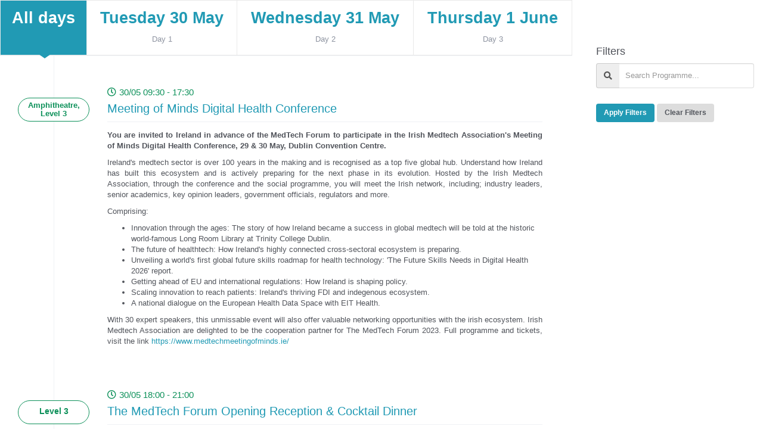

--- FILE ---
content_type: text/html; charset=UTF-8
request_url: https://interactive-programme.europa-organisation.com/medtech2023/schedule.php
body_size: 49928
content:
<!DOCTYPE html>
<html lang="en">
<head>
    <meta charset="utf-8">
    <!--[if IE]><meta http-equiv="X-UA-Compatible" content="IE=edge"><![endif]-->
    <meta name="viewport" content="width=device-width, initial-scale=1.0, maximum-scale=1.0, user-scalable=0" />
    <title>Interactive Programme</title>
    <meta name="author" content="Europa Group">

    <!-- Latest compiled and minified CSS -->
    <link rel="stylesheet" href="https://stackpath.bootstrapcdn.com/bootstrap/3.4.1/css/bootstrap.min.css" integrity="sha384-HSMxcRTRxnN+Bdg0JdbxYKrThecOKuH5zCYotlSAcp1+c8xmyTe9GYg1l9a69psu" crossorigin="anonymous">
    <link rel="stylesheet" href="https://cdnjs.cloudflare.com/ajax/libs/font-awesome/5.11.2/css/all.min.css" integrity="sha512-0S+nbAYis87iX26mmj/+fWt1MmaKCv80H+Mbo+Ne7ES4I6rxswpfnC6PxmLiw33Ywj2ghbtTw0FkLbMWqh4F7Q==" crossorigin="anonymous" />

    <!-- Google Fonts -->
    <link rel="preconnect" href="https://fonts.gstatic.com">
    <link href="https://fonts.googleapis.com/css2?family=PT+Sans+Caption:wght@300;400;500;600;700&family=Roboto:wght@300;400;700&display=swap" rel="stylesheet">
    <link href="https://fonts.googleapis.com/css?family=Roboto:100,100i,300,300i,400,400i,500,500i,700,700i,900,900i" rel="stylesheet">

    <!-- font Awesome -->
    <script src="https://kit.fontawesome.com/2a13673bbc.js" crossorigin="anonymous"></script>

    <link rel="stylesheet" type="text/css" href="https://interactive-programme.europa-organisation.com/medtech2023/css/programme.css" />

</head>
<body>
<div class="container-fluid">

<div class="schedules-page">

<!--    <div class="cntFound"><span class="nbSession">--><!--</span> sessions found</div>-->

            
        
                    <div class="visible-xs visible-sm" id="FilterDivMobile" >
        
            <h4>Filters</h4>
            <div class="input-group">
                <span class="input-group-addon" id="basic-addon1Mobile"><i class="fa fa-search"
                                                                           aria-hidden="true"></i></span>
                <input id="searchInputMobile" type="text" class="form-control" placeholder="Search Programme..."
                       aria-describedby="basic-addon1">
            </div>

            
            
            
            
            
            
            
            
                        <div class="filterBtn">
                <button id="searchBtnMobile" class="btn">Apply filters</button>
                <button id="clearFilterBtnMobile" class="btn">Clear filters</button>
            </div>
        </div>
        
                    <div class="col-md-9 nopadding schedule">
        
            <!-- DAY TABS FOR DESKTOP -->
            <ul id="navDays" class="nav nav-schedule day-tab hidden-sm hidden-xs">
                <li class="active" data-iddate="0">
                    <a id="allDays" href="#" data-toggle="tab">
                        <h5 class="highlight">All days</h5>
                        <p class="text-alt">&nbsp;</p>
                    </a>
                </li>
                                            <li data-iddate="3">
                                <a id="link_day1" href="#" data-toggle="tab">
                                    <h5 class="highlight">Tuesday 30 May</h5>
                                    <p class="text-alt">Day 1</p>
                                </a>
                            </li>
                                                    <li data-iddate="1">
                                <a id="link_day2" href="#" data-toggle="tab">
                                    <h5 class="highlight">Wednesday 31 May</h5>
                                    <p class="text-alt">Day 2</p>
                                </a>
                            </li>
                                                    <li data-iddate="2">
                                <a id="link_day3" href="#" data-toggle="tab">
                                    <h5 class="highlight">Thursday 1 June</h5>
                                    <p class="text-alt">Day 3</p>
                                </a>
                            </li>
                                    </ul>

                            <!-- DAY TABS FOR MOBILE -->
                <div class="row day-tab visible-sm visible-xs">
                    <div class="col-sm-12">
                        <ul class="day-selector">
                            <li class="init">All days</li>
                            <li data-iddate="0">
                                <a id="select_allDays">All days</a>
                            </li>
                                                            <li data-iddate="3">
                                    <a id="link_day1">Tuesday 30 May</a>
                                </li>
                                                            <li data-iddate="1">
                                    <a id="link_day2">Wednesday 31 May</a>
                                </li>
                                                            <li data-iddate="2">
                                    <a id="link_day3">Thursday 1 June</a>
                                </li>
                                                    </ul>
                    </div>
                </div>
            
                                <!-- ROOM TABS FOR DESKTOP -->
                <div class="row roomRow hidden-sm hidden-xs">
                    <div class="col-md-10">
                        <ul class="room-tab" style="display:none;">
                            <li class="active" data-idroom="0">
                                <a id="allRooms" href="#" data-toggle="tab">All rooms</a>
                            </li>
                                                            <li data-idroom="37"><a href="#" data-toggle="tab">The Liffey</a></li>
                                                            <li data-idroom="38"><a href="#" data-toggle="tab">Liffey Hall 1</a></li>
                                                            <li data-idroom="39"><a href="#" data-toggle="tab">Liffey Hall 2</a></li>
                                                            <li data-idroom="40"><a href="#" data-toggle="tab">Liffey Meeting Room 2</a></li>
                                                            <li data-idroom="42"><a href="#" data-toggle="tab">Liffey Meeting Room 3</a></li>
                                                            <li data-idroom="43"><a href="#" data-toggle="tab">Level 3</a></li>
                                                            <li data-idroom="41"><a href="#" data-toggle="tab">Exhibition Hall</a></li>
                                                            <li data-idroom="44"><a href="#" data-toggle="tab">Amphitheatre, Level 3</a></li>
                                                    </ul>
                    </div>
                </div>

            
        
        <div class="content">
            <div class="panel-group">

                                                    
                                        <div id="session_71" class="schedule-item"
                         data-idsession="71"
                         data-idroom="44"
                         data-iddate="3"
                         data-timestart="1685431800"
                         data-timeend="1685460600"
                         data-typesession=""
                         data-specialitysession="[]"
                         data-speaker="[]"
                         data-focus="[]"
                         data-sponsor="[]"
                         data-collaboration="[]"
                         data-society="[]"
                         data-topic="[]"
                         data-node="">

                                                                                                    <div class="visible-xs room">
                                <div class="sessionRoom" style="font-size:13px;overflow:visible;overflow-wrap:break-word !important;line-height:1.1em;padding:10px !important;">Amphitheatre, Level 3</div>
                                <div class="inprogress"></div>
                            </div>
                        
                        <div class="sessionDateTime">
                                                                                        <div class="sessionDate"><i class="far fa-clock"></i>30/05</div>
                                <div class="sessionTime">
                                                                        09:30 - 17:30</div>
                                                    </div>

                                                                            <div class="hidden-xs">
                                <div class="sessionRoom" style="font-size:13px;overflow:visible;overflow-wrap:break-word !important;line-height:1.1em;padding:5px 8px !important;">Amphitheatre, Level 3</div>
                                <div class="inprogress"></div>
                            </div>
                        

                        <div class="schedule-item-toggle">
                            <a href="#detail_71" data-toggle="collapse">
                                
                                <h3 class="sessionTitle">Meeting of Minds Digital Health Conference<!--<i class="fas fa-chevron-down"></i>--></h3>
                            </a>
                        </div>

                        <div id="detail_71" class="schedule-item-body collapse in" aria-expanded="true">

                            
                                                        <div class="vignette">
                                                                                                                                        
                                                                                                    
                                
                                
                                                            </div>

                                                        
                                                                                    
                                                        
                                                                                        <div class="comments">
                                    <p><p><strong>You are invited to Ireland in advance of the MedTech Forum to participate in the Irish Medtech Association's Meeting of Minds Digital Health Conference, 29 & 30 May, Dublin Convention Centre.</strong></p>
<p>Ireland's medtech sector is over 100 years in the making and is recognised as a top five global hub. Understand how Ireland has built this ecosystem and is actively preparing for the next phase in its evolution. Hosted by the Irish Medtech Association, through the conference and the social programme, you will meet the Irish network, including; industry leaders, senior academics, key opinion leaders, government officials, regulators and more. </p>
<p>Comprising:</p>
<ul style="list-style:disc">
    <li>Innovation through the ages:  The story of how Ireland became a success in global medtech will be told at the historic world-famous Long Room Library at Trinity College Dublin.</li>
    <li>The future of healthtech: How Ireland's highly connected cross-sectoral ecosystem is preparing.</li>
    <li>Unveiling a world's first global future skills roadmap for health technology: 'The Future Skills Needs in Digital Health 2026' report.</li>
    <li>Getting ahead of EU and international regulations: How Ireland is shaping policy.</li>
    <li>Scaling innovation to reach patients: Ireland's thriving FDI and indegenous ecosystem.</li>
    <li>A national dialogue on the European Health Data Space with EIT Health.</li>
</ul>
<p></p>
<p>With 30 expert speakers, this unmissable event will also offer valuable networking opportunities with the irish ecosystem. Irish Medtech Association are delighted to be the cooperation partner for The MedTech Forum 2023.  Full programme and tickets, visit the link <a href="https://www.medtechmeetingofminds.ie/" target="_blank">https://www.medtechmeetingofminds.ie/</a></p></p>
                                </div>
                            
                                                        
                                                            <p style="margin: 3em 0;"></p>
                            
                        </div><!-- END #detail_xx -->

                    </div>

                                    
                                        <div id="session_51" class="schedule-item"
                         data-idsession="51"
                         data-idroom="43"
                         data-iddate="3"
                         data-timestart="1685462400"
                         data-timeend="1685473200"
                         data-typesession="25"
                         data-specialitysession="[]"
                         data-speaker="[]"
                         data-focus="[]"
                         data-sponsor="[67]"
                         data-collaboration="[]"
                         data-society="[]"
                         data-topic="[]"
                         data-node="">

                                                                                                    <div class="visible-xs room">
                                <div class="sessionRoom" style="font-size:13px;overflow:visible;overflow-wrap:break-word !important;line-height:1.1em;padding:10px !important;">Level 3</div>
                                <div class="inprogress"></div>
                            </div>
                        
                        <div class="sessionDateTime">
                                                                                        <div class="sessionDate"><i class="far fa-clock"></i>30/05</div>
                                <div class="sessionTime">
                                                                        18:00 - 21:00</div>
                                                    </div>

                                                                            <div class="hidden-xs">
                                <div class="sessionRoom" style="font-size:14px;padding: 7px !important">Level 3</div>
                                <div class="inprogress"></div>
                            </div>
                        

                        <div class="schedule-item-toggle">
                            <a href="#detail_51" data-toggle="collapse">
                                
                                <h3 class="sessionTitle">The MedTech Forum Opening Reception & Cocktail Dinner<!--<i class="fas fa-chevron-down"></i>--></h3>
                            </a>
                        </div>

                        <div id="detail_51" class="schedule-item-body collapse in" aria-expanded="true">

                            
                                                        <div class="vignette">
                                                                                                                                                <div class="sessionType" style="background-color:#56388A;color:#fff;"><i class="fas fa-tag"></i>Networking Cocktail</div>
                                                                    
                                                                                                    
                                
                                
                                                            </div>

                                                                                        <div class="sponsor">
                                                                                                                <p></p>
                                                                                                            <p><img src="https://interactive-programme.europa-organisation.com/medtech2023/img/logo/logo_rgb_2x_l.png" border="0" style="width:180px;height:43px;" alt="Siemens" /></p>
                                </div>
                            
                                                                                    
                                                        
                                                                                        <div class="comments">
                                    <p><br></p>
                                </div>
                            
                                                        
                                                            <p style="margin: 3em 0;"></p>
                            
                        </div><!-- END #detail_xx -->

                    </div>

                                    
                                        <div id="session_1" class="schedule-item"
                         data-idsession="1"
                         data-idroom="41"
                         data-iddate="1"
                         data-timestart="1685514600"
                         data-timeend="1685518200"
                         data-typesession=""
                         data-specialitysession="[]"
                         data-speaker="[]"
                         data-focus="[]"
                         data-sponsor="[]"
                         data-collaboration="[]"
                         data-society="[]"
                         data-topic="[]"
                         data-node="">

                                                                                                    <div class="visible-xs room">
                                <div class="sessionRoom" style="font-size:13px;overflow:visible;overflow-wrap:break-word !important;line-height:1.1em;padding:10px !important;">Exhibition Hall</div>
                                <div class="inprogress"></div>
                            </div>
                        
                        <div class="sessionDateTime">
                                                                                        <div class="sessionDate"><i class="far fa-clock"></i>31/05</div>
                                <div class="sessionTime">
                                                                        08:30 - 09:30</div>
                                                    </div>

                                                                            <div class="hidden-xs">
                                <div class="sessionRoom" style="font-size:13px;overflow:visible;overflow-wrap:break-word !important;line-height:1.1em;padding:10px 8px !important;">Exhibition Hall</div>
                                <div class="inprogress"></div>
                            </div>
                        

                        <div class="schedule-item-toggle">
                            <a href="#detail_1" data-toggle="collapse">
                                
                                <h3 class="sessionTitle">Welcome Coffee<!--<i class="fas fa-chevron-down"></i>--></h3>
                            </a>
                        </div>

                        <div id="detail_1" class="schedule-item-body collapse in" aria-expanded="true">

                            
                                                        <div class="vignette">
                                                                                                                                        
                                                                                                    
                                
                                
                                                            </div>

                                                        
                                                                                    
                                                        
                                                                                        <div class="comments">
                                    <p><br></p>
                                </div>
                            
                                                        
                                                            <p style="margin: 3em 0;"></p>
                            
                        </div><!-- END #detail_xx -->

                    </div>

                                    
                                        <div id="session_2" class="schedule-item"
                         data-idsession="2"
                         data-idroom="37"
                         data-iddate="1"
                         data-timestart="1685518200"
                         data-timeend="1685519100"
                         data-typesession="19"
                         data-specialitysession="[21]"
                         data-speaker="[617,528]"
                         data-focus="[]"
                         data-sponsor="[]"
                         data-collaboration="[]"
                         data-society="[]"
                         data-topic="[]"
                         data-node="">

                                                                                                    <div class="visible-xs room">
                                <div class="sessionRoom" style="font-size:13px;overflow:visible;overflow-wrap:break-word !important;line-height:1.1em;padding:10px !important;">The Liffey</div>
                                <div class="inprogress"></div>
                            </div>
                        
                        <div class="sessionDateTime">
                                                                                        <div class="sessionDate"><i class="far fa-clock"></i>31/05</div>
                                <div class="sessionTime">
                                                                        09:30 - 09:45</div>
                                                    </div>

                                                                            <div class="hidden-xs">
                                <div class="sessionRoom" style="font-size:14px;padding: 7px !important">The Liffey</div>
                                <div class="inprogress"></div>
                            </div>
                        

                        <div class="schedule-item-toggle">
                            <a href="#detail_2" data-toggle="collapse">
                                
                                <h3 class="sessionTitle">Welcome and Introduction<!--<i class="fas fa-chevron-down"></i>--></h3>
                            </a>
                        </div>

                        <div id="detail_2" class="schedule-item-body collapse in" aria-expanded="true">

                            
                                                        <div class="vignette">
                                                                                                                                                <div class="sessionType" style="background-color:#36A16C;color:#fff;"><i class="fas fa-tag"></i>Plenary Session</div>
                                                                    
                                                                                                            <div class="specialitysession" style="background-color:#15668C;color:#fff;"><i class="fas fa-thumbtack"></i>In-person and live streaming</div>
                                                                    
                                
                                
                                                            </div>

                                                        
                                                                                    
                                                        
                                                                                        <div class="comments">
                                    <p><br></p>
                                </div>
                            
                                                                                                                            <p class="moderator">
                                                                                    Moderator:                                         
                                                                                    <ul class="speakers">
                                                <li>Sue SAVILLE (Health Event Facilitator)</li>                                            </ul>
                                                                            </p>
                                                            
                            
                                
                                <div class="interventions">
                                    
                                        <div class="intervention" style="border-left: 5px solid #36A16C;">

                                            
                                                                                                                                                                                                    <p class="speaker-img">Speaker: <ul class="speakers"><li>Oliver BISAZZA (CEO, MedTech Europe)</li></ul>
</p>
                                                                                                                                    </div>
                                                                    </div><!-- END .interventions -->

                            
                        </div><!-- END #detail_xx -->

                    </div>

                                    
                                        <div id="session_3" class="schedule-item"
                         data-idsession="3"
                         data-idroom="37"
                         data-iddate="1"
                         data-timestart="1685519100"
                         data-timeend="1685521800"
                         data-typesession="19"
                         data-specialitysession="[21]"
                         data-speaker="[617,618,619,620]"
                         data-focus="[]"
                         data-sponsor="[]"
                         data-collaboration="[]"
                         data-society="[]"
                         data-topic="[]"
                         data-node="">

                                                                                                    <div class="visible-xs room">
                                <div class="sessionRoom" style="font-size:13px;overflow:visible;overflow-wrap:break-word !important;line-height:1.1em;padding:10px !important;">The Liffey</div>
                                <div class="inprogress"></div>
                            </div>
                        
                        <div class="sessionDateTime">
                                                                                        <div class="sessionDate"><i class="far fa-clock"></i>31/05</div>
                                <div class="sessionTime">
                                                                        09:45 - 10:30</div>
                                                    </div>

                                                                            <div class="hidden-xs">
                                <div class="sessionRoom" style="font-size:14px;padding: 7px !important">The Liffey</div>
                                <div class="inprogress"></div>
                            </div>
                        

                        <div class="schedule-item-toggle">
                            <a href="#detail_3" data-toggle="collapse">
                                
                                <h3 class="sessionTitle">CEO #nofilter<!--<i class="fas fa-chevron-down"></i>--></h3>
                            </a>
                        </div>

                        <div id="detail_3" class="schedule-item-body collapse in" aria-expanded="true">

                            
                                                        <div class="vignette">
                                                                                                                                                <div class="sessionType" style="background-color:#36A16C;color:#fff;"><i class="fas fa-tag"></i>Plenary Session</div>
                                                                    
                                                                                                            <div class="specialitysession" style="background-color:#15668C;color:#fff;"><i class="fas fa-thumbtack"></i>In-person and live streaming</div>
                                                                    
                                
                                
                                                            </div>

                                                        
                                                                                    
                                                        
                                                                                        <div class="comments">
                                    <p>Global leaders from European medical technology manufacturers will join 
the discussion and speak openly about the latest trends, challenges and 
opportunities they are facing.</p>
                                </div>
                            
                                                                                                                            <p class="moderator">
                                                                                    Moderator:                                         
                                                                                    <ul class="speakers">
                                                <li>Sue SAVILLE (Health Event Facilitator)</li>                                            </ul>
                                                                            </p>
                                                            
                            
                                
                                <div class="interventions">
                                    
                                        <div class="intervention" style="border-left: 5px solid #36A16C;">

                                            
                                                                                                                                                                                                    <p class="speaker-img">Speakers: <ul class="speakers"><li>Jeremy EAKIN (Chief Executive Officer, Eakin Healthcare)</li><li>Toni SCHROFNER (Chief Officer Medical Division & Member of the Executive Board, Dr&auml;ger)</li><li>Bronwyn BROPHY (Incoming CEO, Vitrolife)</li></ul>
</p>
                                                                                                                                    </div>
                                                                    </div><!-- END .interventions -->

                            
                        </div><!-- END #detail_xx -->

                    </div>

                                    
                                        <div id="session_4" class="schedule-item"
                         data-idsession="4"
                         data-idroom="37"
                         data-iddate="1"
                         data-timestart="1685522400"
                         data-timeend="1685525400"
                         data-typesession="20"
                         data-specialitysession="[21]"
                         data-speaker="[482,636,701,702]"
                         data-focus="[]"
                         data-sponsor="[]"
                         data-collaboration="[]"
                         data-society="[]"
                         data-topic="[]"
                         data-node="">

                                                                                                    <div class="visible-xs room">
                                <div class="sessionRoom" style="font-size:13px;overflow:visible;overflow-wrap:break-word !important;line-height:1.1em;padding:10px !important;">The Liffey</div>
                                <div class="inprogress"></div>
                            </div>
                        
                        <div class="sessionDateTime">
                                                                                        <div class="sessionDate"><i class="far fa-clock"></i>31/05</div>
                                <div class="sessionTime">
                                                                        10:40 - 11:30</div>
                                                    </div>

                                                                            <div class="hidden-xs">
                                <div class="sessionRoom" style="font-size:14px;padding: 7px !important">The Liffey</div>
                                <div class="inprogress"></div>
                            </div>
                        

                        <div class="schedule-item-toggle">
                            <a href="#detail_4" data-toggle="collapse">
                                
                                <h3 class="sessionTitle">MoveYourInnovation#2<!--<i class="fas fa-chevron-down"></i>--></h3>
                            </a>
                        </div>

                        <div id="detail_4" class="schedule-item-body collapse in" aria-expanded="true">

                            
                                                        <div class="vignette">
                                                                                                                                                <div class="sessionType" style="background-color:#D685AA;color:#fff;"><i class="fas fa-tag"></i>Parallel Session</div>
                                                                    
                                                                                                            <div class="specialitysession" style="background-color:#15668C;color:#fff;"><i class="fas fa-thumbtack"></i>In-person and live streaming</div>
                                                                    
                                
                                
                                                            </div>

                                                        
                                                                                    
                                                        
                                                                                        <div class="comments">
                                    <p><div class="ewa-rteLine">Agile, strategic, opportunistic, value-generating innovations: how to navigate and collaborate. A “How to session” to implement an innovative mindset and culture, with a specific focus on time. Time management, scheduling, expectation and understanding are different in start-ups and global companies despite their cooperation to deliver innovation to the patient and the healthcare systems. How to manage it?</div><div class="ewa-rteLine">This non-conventional, open panel discussion will offer an interactive approach, testimonies and examples.</div></p>
                                </div>
                            
                                                                                                                            <p class="moderator">
                                                                                    Moderator:                                         
                                                                                    <ul class="speakers">
                                                <li>Julie RACHLINE (President, LallianSe)</li>                                            </ul>
                                                                            </p>
                                                            
                            
                                
                                <div class="interventions">
                                    
                                        <div class="intervention" style="border-left: 5px solid #D685AA;">

                                            
                                                                                                                                                                                                    <p class="speaker-img">Speakers: <ul class="speakers"><li>John MACNAMARA (VP R&D, Medtronic)</li><li>Enrique CLAVEROL-TINTURE (Head of the Medical Technologies Programme, European Innovation Council, European Commission)</li><li>Maeve MCGRATH (Head Healthcare Innovation, Roche)<a class="mx-1" href="https://interactive-programme.europa-organisation.com/slides/programme_medtechforum-2023/MACNAMARA_John_CLAVEROL-TINTURE_Enrique_MCGRATH_Maeve_20230531_1040_The_Liffey_wmk.pdf" target="_blank" title="Click here to download the presentation"><i class="fas fa-file-pdf" style="margin-left:0.5em;"></i> View presentation</a></li></ul>
</p>
                                                                                                                                    </div>
                                                                    </div><!-- END .interventions -->

                            
                        </div><!-- END #detail_xx -->

                    </div>

                                    
                                        <div id="session_33" class="schedule-item"
                         data-idsession="33"
                         data-idroom="38"
                         data-iddate="1"
                         data-timestart="1685522400"
                         data-timeend="1685525400"
                         data-typesession="20"
                         data-specialitysession="[22]"
                         data-speaker="[644,610,607,529]"
                         data-focus="[]"
                         data-sponsor="[]"
                         data-collaboration="[]"
                         data-society="[]"
                         data-topic="[]"
                         data-node="">

                                                                                                    <div class="visible-xs room">
                                <div class="sessionRoom" style="font-size:13px;overflow:visible;overflow-wrap:break-word !important;line-height:1.1em;padding:10px !important;">Liffey Hall 1</div>
                                <div class="inprogress"></div>
                            </div>
                        
                        <div class="sessionDateTime">
                                                                                        <div class="sessionDate"><i class="far fa-clock"></i>31/05</div>
                                <div class="sessionTime">
                                                                        10:40 - 11:30</div>
                                                    </div>

                                                                            <div class="hidden-xs">
                                <div class="sessionRoom" style="font-size:13px;overflow:visible;overflow-wrap:break-word !important;line-height:1.1em;padding:10px 8px !important;">Liffey Hall 1</div>
                                <div class="inprogress"></div>
                            </div>
                        

                        <div class="schedule-item-toggle">
                            <a href="#detail_33" data-toggle="collapse">
                                
                                <h3 class="sessionTitle">Where and How Can We Make The Transition To The IVD Regulation More Efficient, Predictable and Timely?<!--<i class="fas fa-chevron-down"></i>--></h3>
                            </a>
                        </div>

                        <div id="detail_33" class="schedule-item-body collapse in" aria-expanded="true">

                            
                                                        <div class="vignette">
                                                                                                                                                <div class="sessionType" style="background-color:#D685AA;color:#fff;"><i class="fas fa-tag"></i>Parallel Session</div>
                                                                    
                                                                                                            <div class="specialitysession" style="background-color:#5B3393;color:#fff;"><i class="fas fa-thumbtack"></i>In-person</div>
                                                                    
                                
                                
                                                            </div>

                                                        
                                                                                    
                                                        
                                                                                        <div class="comments">
                                    <p>This session will consider where we can increase Notified Body capacity 
to support the implementation of the IVD Regulation system. Can we 
simplify the complexity and reduce the time of conformity assessment and
 other major Notified Body activities? What role should regulators, 
Notified Bodies, manufacturers and other stakeholders play?</p>
                                </div>
                            
                                                                                                                            <p class="moderator">
                                                                                    Moderator:                                         
                                                                                    <ul class="speakers">
                                                <li>Megha IYER (Director, Global Strategic Regulatory Affairs, Thermo Fisher Scientific)</li>                                            </ul>
                                                                            </p>
                                                            
                            
                                
                                <div class="interventions">
                                    
                                        <div class="intervention" style="border-left: 5px solid #D685AA;">

                                            
                                                                                                                                                                                                    <p class="speaker-img">Speakers: <ul class="speakers"><li>Andreas STANGE (Senior Vice President MHS regulatory & quality, T&Uuml;V S&Uuml;D)</li><li>Kira MEYEROVICH (Manager RA Advocacy, BD Life Sciences)</li><li>Flora GIORGIO (Acting Head of Unit of DG Sante D3, European Commission)</li></ul>
</p>
                                                                                                                                    </div>
                                                                    </div><!-- END .interventions -->

                            
                        </div><!-- END #detail_xx -->

                    </div>

                                    
                                        <div id="session_5" class="schedule-item"
                         data-idsession="5"
                         data-idroom="39"
                         data-iddate="1"
                         data-timestart="1685522400"
                         data-timeend="1685525400"
                         data-typesession="20"
                         data-specialitysession="[22]"
                         data-speaker="[653,651,652,674]"
                         data-focus="[]"
                         data-sponsor="[]"
                         data-collaboration="[]"
                         data-society="[]"
                         data-topic="[]"
                         data-node="">

                                                                                                    <div class="visible-xs room">
                                <div class="sessionRoom" style="font-size:13px;overflow:visible;overflow-wrap:break-word !important;line-height:1.1em;padding:10px !important;">Liffey Hall 2</div>
                                <div class="inprogress"></div>
                            </div>
                        
                        <div class="sessionDateTime">
                                                                                        <div class="sessionDate"><i class="far fa-clock"></i>31/05</div>
                                <div class="sessionTime">
                                                                        10:40 - 11:30</div>
                                                    </div>

                                                                            <div class="hidden-xs">
                                <div class="sessionRoom" style="font-size:13px;overflow:visible;overflow-wrap:break-word !important;line-height:1.1em;padding:10px 8px !important;">Liffey Hall 2</div>
                                <div class="inprogress"></div>
                            </div>
                        

                        <div class="schedule-item-toggle">
                            <a href="#detail_5" data-toggle="collapse">
                                
                                <h3 class="sessionTitle">Data Sharing Transforms Our Healthcare Systems - How The EHDS Can Fullfil its Goal and Transform Patient’s Lives<!--<i class="fas fa-chevron-down"></i>--></h3>
                            </a>
                        </div>

                        <div id="detail_5" class="schedule-item-body collapse in" aria-expanded="true">

                            
                                                        <div class="vignette">
                                                                                                                                                <div class="sessionType" style="background-color:#D685AA;color:#fff;"><i class="fas fa-tag"></i>Parallel Session</div>
                                                                    
                                                                                                            <div class="specialitysession" style="background-color:#5B3393;color:#fff;"><i class="fas fa-thumbtack"></i>In-person</div>
                                                                    
                                
                                
                                                            </div>

                                                        
                                                                                    
                                                        
                                                                                        <div class="comments">
                                    <p><div class="ewa-rteLine">The proposed European Health Data Space (EHDS) is a cross-cutting legislative file and Europe’s vision for the future of health. It has the goal to empower citizens and patients through more accessible electronic health data and enhancement of health data sharing. At the same time, the EU aims to enhance the availability of data to support research for much-needed innovation in the health sector. The EHDS has the potential to revolutionise healthcare to a deeper pool of EU-wide health data and unlock significant tech, AI and data analytics innovation. </div><div class="ewa-rteLine">To a certain extent, the future is already a reality, and we can get an idea of what could be possible if we extend the use of real-world data for research and innovation. This session brings us back to the future to highlight stories which underline the need for health data sharing and show the crucial benefits for patients, healthcare professionals and health systems by sharing their stories.</div></p>
                                </div>
                            
                                                                                                                            <p class="moderator">
                                                                                    Moderator:                                         
                                                                                    <ul class="speakers">
                                                <li>Wim VANDENBERGHE (Partner, ReedSmith)</li>                                            </ul>
                                                                            </p>
                                                            
                            
                                
                                <div class="interventions">
                                    
                                        <div class="intervention" style="border-left: 5px solid #D685AA;">

                                            
                                                                                                                                                                                                    <p class="speaker-img">Speakers: <ul class="speakers"><li>Marjolijn KLAVER (VP Strategy and Market Development, Johnson & Johnson)</li><li>Jelena MALININA (Data Director, EURORDIS)</li><li>Ronan CAHILL (Professor of Surgery, University College Dublin)</li></ul>
</p>
                                                                                                                                    </div>
                                                                    </div><!-- END .interventions -->

                            
                        </div><!-- END #detail_xx -->

                    </div>

                                    
                                        <div id="session_52" class="schedule-item"
                         data-idsession="52"
                         data-idroom="40"
                         data-iddate="1"
                         data-timestart="1685522400"
                         data-timeend="1685525400"
                         data-typesession="20"
                         data-specialitysession="[22]"
                         data-speaker="[530,598,676,677]"
                         data-focus="[]"
                         data-sponsor="[28]"
                         data-collaboration="[]"
                         data-society="[]"
                         data-topic="[]"
                         data-node="">

                                                                                                    <div class="visible-xs room">
                                <div class="sessionRoom" style="font-size:13px;overflow:visible;overflow-wrap:break-word !important;line-height:1.1em;padding:10px !important;">Liffey Meeting Room 2</div>
                                <div class="inprogress"></div>
                            </div>
                        
                        <div class="sessionDateTime">
                                                                                        <div class="sessionDate"><i class="far fa-clock"></i>31/05</div>
                                <div class="sessionTime">
                                                                        10:40 - 11:30</div>
                                                    </div>

                                                                            <div class="hidden-xs">
                                <div class="sessionRoom" style="font-size:13px;overflow:visible;overflow-wrap:break-word !important;line-height:1.1em;padding:5px 8px !important;">Liffey Meeting Room 2</div>
                                <div class="inprogress"></div>
                            </div>
                        

                        <div class="schedule-item-toggle">
                            <a href="#detail_52" data-toggle="collapse">
                                
                                <h3 class="sessionTitle">From ESG Talk to Action - Reducing MedTech’s Impact on our Planet<!--<i class="fas fa-chevron-down"></i>--></h3>
                            </a>
                        </div>

                        <div id="detail_52" class="schedule-item-body collapse in" aria-expanded="true">

                            
                                                        <div class="vignette">
                                                                                                                                                <div class="sessionType" style="background-color:#D685AA;color:#fff;"><i class="fas fa-tag"></i>Parallel Session</div>
                                                                    
                                                                                                            <div class="specialitysession" style="background-color:#5B3393;color:#fff;"><i class="fas fa-thumbtack"></i>In-person</div>
                                                                    
                                
                                
                                                            </div>

                                                                                        <div class="sponsor">
                                                                                                                <p></p>
                                                                                                            <p><img src="https://interactive-programme.europa-organisation.com/medtech2023/img/logo/bcg.png" border="0" style="width:180px;height:79px;" alt="Boston Consulting Group" /></p>
                                </div>
                            
                                                                                    
                                                        
                                                                                        <div class="comments">
                                    <p><div class="ewa-rteLine">We impact the planet in many more ways beyond carbon. The MedTech industry drives significant impact in carbon but also beyond, especially in product and packaging waste including single use products. The focus on MedTech’s waste impact is growing, and regulations are starting to tighten. This creates a challenge to MedTech players, but many are using the push to gain competitive advantage. Learn from BCG and experts from Medtronic and GSK what a world class nature and circularity strategy looks like, how to measure your company’s impact, identifying the key levers, and getting going on reducing the impact in partnership with customers and suppliers … for the benefit of all of us.</div></p>
                                </div>
                            
                                                                                                                            <p class="moderator">
                                                                                    Moderator:                                         
                                                                                    <ul class="speakers">
                                                <li>Elia TZIAMBAZIS (Europe, Middle East & South America Lead for Climate & Sustainability in Healthcare, Managing Director & Partner, The Boston Consulting Group)</li>                                            </ul>
                                                                            </p>
                                                            
                            
                                
                                <div class="interventions">
                                    
                                        <div class="intervention" style="border-left: 5px solid #D685AA;">

                                            
                                                                                                                                                                                                    <p class="speaker-img">Speakers: <ul class="speakers"><li>Charline WURZER (Central Europe Lead for Climate & Sustainability in Healthcare, Partner, The Boston Consulting Group)<a class="mx-1" href="https://interactive-programme.europa-organisation.com/slides/programme_medtechforum-2023/WURZER_Charline_20230531_1040_Liffey_Meeting_Room_2_wmk.pdf" target="_blank" title="Click here to download the presentation"><i class="fas fa-file-pdf" style="margin-left:0.5em;"></i> View presentation</a></li><li>Armida GIGANTE (Senior Manager Sustainability Western Europe, Medtronic)</li><li>Renata SCOFIELD (Senior Sustainability Director, GSK)</li></ul>
</p>
                                                                                                                                    </div>
                                                                    </div><!-- END .interventions -->

                            
                        </div><!-- END #detail_xx -->

                    </div>

                                    
                                        <div id="session_8" class="schedule-item"
                         data-idsession="8"
                         data-idroom="41"
                         data-iddate="1"
                         data-timestart="1685525400"
                         data-timeend="1685527200"
                         data-typesession="22"
                         data-specialitysession="[]"
                         data-speaker="[]"
                         data-focus="[]"
                         data-sponsor="[]"
                         data-collaboration="[]"
                         data-society="[]"
                         data-topic="[]"
                         data-node="">

                                                                                                    <div class="visible-xs room">
                                <div class="sessionRoom" style="font-size:13px;overflow:visible;overflow-wrap:break-word !important;line-height:1.1em;padding:10px !important;">Exhibition Hall</div>
                                <div class="inprogress"></div>
                            </div>
                        
                        <div class="sessionDateTime">
                                                                                        <div class="sessionDate"><i class="far fa-clock"></i>31/05</div>
                                <div class="sessionTime">
                                                                        11:30 - 12:00</div>
                                                    </div>

                                                                            <div class="hidden-xs">
                                <div class="sessionRoom" style="font-size:13px;overflow:visible;overflow-wrap:break-word !important;line-height:1.1em;padding:10px 8px !important;">Exhibition Hall</div>
                                <div class="inprogress"></div>
                            </div>
                        

                        <div class="schedule-item-toggle">
                            <a href="#detail_8" data-toggle="collapse">
                                
                                <h3 class="sessionTitle">Networking Break<!--<i class="fas fa-chevron-down"></i>--></h3>
                            </a>
                        </div>

                        <div id="detail_8" class="schedule-item-body collapse in" aria-expanded="true">

                            
                                                        <div class="vignette">
                                                                                                                                                <div class="sessionType" style="background-color:#56388A;color:#fff;"><i class="fas fa-tag"></i>Networking Break</div>
                                                                    
                                                                                                    
                                
                                
                                                            </div>

                                                        
                                                                                    
                                                        
                                                                                        <div class="comments">
                                    <p><br></p>
                                </div>
                            
                                                        
                                                            <p style="margin: 3em 0;"></p>
                            
                        </div><!-- END #detail_xx -->

                    </div>

                                    
                                        <div id="session_9" class="schedule-item"
                         data-idsession="9"
                         data-idroom="37"
                         data-iddate="1"
                         data-timestart="1685527200"
                         data-timeend="1685530200"
                         data-typesession="20"
                         data-specialitysession="[21]"
                         data-speaker="[115,675,635,662]"
                         data-focus="[]"
                         data-sponsor="[53]"
                         data-collaboration="[]"
                         data-society="[]"
                         data-topic="[]"
                         data-node="">

                                                                                                    <div class="visible-xs room">
                                <div class="sessionRoom" style="font-size:13px;overflow:visible;overflow-wrap:break-word !important;line-height:1.1em;padding:10px !important;">The Liffey</div>
                                <div class="inprogress"></div>
                            </div>
                        
                        <div class="sessionDateTime">
                                                                                        <div class="sessionDate"><i class="far fa-clock"></i>31/05</div>
                                <div class="sessionTime">
                                                                        12:00 - 12:50</div>
                                                    </div>

                                                                            <div class="hidden-xs">
                                <div class="sessionRoom" style="font-size:14px;padding: 7px !important">The Liffey</div>
                                <div class="inprogress"></div>
                            </div>
                        

                        <div class="schedule-item-toggle">
                            <a href="#detail_9" data-toggle="collapse">
                                
                                <h3 class="sessionTitle">Taking the ‘Risk’ out of ‘Risk Sharing Agreements’:  Leveraging RWE to Connect Regulatory, Innovative Funding Models, and Product Adoption<!--<i class="fas fa-chevron-down"></i>--></h3>
                            </a>
                        </div>

                        <div id="detail_9" class="schedule-item-body collapse in" aria-expanded="true">

                            
                                                        <div class="vignette">
                                                                                                                                                <div class="sessionType" style="background-color:#D685AA;color:#fff;"><i class="fas fa-tag"></i>Parallel Session</div>
                                                                    
                                                                                                            <div class="specialitysession" style="background-color:#15668C;color:#fff;"><i class="fas fa-thumbtack"></i>In-person and live streaming</div>
                                                                    
                                
                                
                                                            </div>

                                                                                        <div class="sponsor">
                                                                                                                <p></p>
                                                                                                            <p><img src="https://interactive-programme.europa-organisation.com/medtech2023/img/logo/AliraHealth_BG_L.jpg" border="0" style="width:180px;height:42px;" alt="Alira Health" /></p>
                                </div>
                            
                                                                                    
                                                        
                                                                                        <div class="comments">
                                    <p><div class="ewa-rteLine">Innovative funding models and risk sharing agreements in MedTech have been identified as a key enabler for Medical Technology introduction post CE mark.  However conventional Regulatory evidence generation is not fit-for purpose for risk sharing agreements and holistic reimbursement.  There is often a disconnect of ‘value’ at product introduction through to full-scale product adoption.  This session will provide a concrete roadmap to link evidence generation for MedTech across the product life-cycle:  from regulatory approval, to reimbursement and adoption.  Technologies focused on will include Robotic Surgery, Advanced Diagnostics and high risk implantable devices.</div></p>
                                </div>
                            
                                                                                                                            <p class="moderator">
                                                                                    Moderator:                                         
                                                                                    <ul class="speakers">
                                                <li>Richard CHARTER (Vice President MedTech Market Access - Europe & Asia Pacific, Alira Health)</li>                                            </ul>
                                                                            </p>
                                                            
                            
                                
                                <div class="interventions">
                                    
                                        <div class="intervention" style="border-left: 5px solid #D685AA;">

                                            
                                                                                                                                                                                                    <p class="speaker-img">Speakers: <ul class="speakers"><li>Frederico CALADO (Vice President, Global Real-World Solutions, Alira Health)</li><li>Rachele BUSCA (Director, HTA and Real-World Evidence EMEACLA, Edwards Lifesciences)<a class="mx-1" href="https://interactive-programme.europa-organisation.com/slides/programme_medtechforum-2023/9-20230531_1200_The_Liffey_BUSCA_Rachele_0000000_(79)/BUSCA_Rachele_20230531_1200_The_Liffey_wmk.pdf" target="_blank" title="Click here to download the presentation"><i class="fas fa-file-pdf" style="margin-left:0.5em;"></i> View presentation</a></li><li>Rossana ALESSANDRELLO (Value-based Procurement Director, Ag&egrave;ncia de Qualitat i Avaluaci&oacute; Sanit&agrave;ries de Catalunya (AQuAS))</li></ul>
</p>
                                                                                                                                    </div>
                                                                    </div><!-- END .interventions -->

                            
                        </div><!-- END #detail_xx -->

                    </div>

                                    
                                        <div id="session_10" class="schedule-item"
                         data-idsession="10"
                         data-idroom="38"
                         data-iddate="1"
                         data-timestart="1685527200"
                         data-timeend="1685530200"
                         data-typesession="20"
                         data-specialitysession="[22]"
                         data-speaker="[600,279,632,633,634]"
                         data-focus="[]"
                         data-sponsor="[]"
                         data-collaboration="[]"
                         data-society="[]"
                         data-topic="[]"
                         data-node="">

                                                                                                    <div class="visible-xs room">
                                <div class="sessionRoom" style="font-size:13px;overflow:visible;overflow-wrap:break-word !important;line-height:1.1em;padding:10px !important;">Liffey Hall 1</div>
                                <div class="inprogress"></div>
                            </div>
                        
                        <div class="sessionDateTime">
                                                                                        <div class="sessionDate"><i class="far fa-clock"></i>31/05</div>
                                <div class="sessionTime">
                                                                        12:00 - 12:50</div>
                                                    </div>

                                                                            <div class="hidden-xs">
                                <div class="sessionRoom" style="font-size:13px;overflow:visible;overflow-wrap:break-word !important;line-height:1.1em;padding:10px 8px !important;">Liffey Hall 1</div>
                                <div class="inprogress"></div>
                            </div>
                        

                        <div class="schedule-item-toggle">
                            <a href="#detail_10" data-toggle="collapse">
                                
                                <h3 class="sessionTitle">Digital Twin in Healthcare is Making Headway<!--<i class="fas fa-chevron-down"></i>--></h3>
                            </a>
                        </div>

                        <div id="detail_10" class="schedule-item-body collapse in" aria-expanded="true">

                            
                                                        <div class="vignette">
                                                                                                                                                <div class="sessionType" style="background-color:#D685AA;color:#fff;"><i class="fas fa-tag"></i>Parallel Session</div>
                                                                    
                                                                                                            <div class="specialitysession" style="background-color:#5B3393;color:#fff;"><i class="fas fa-thumbtack"></i>In-person</div>
                                                                    
                                
                                
                                                            </div>

                                                        
                                                                                    
                                                        
                                                                                        <div class="comments">
                                    <p><div class="ewa-rteLine">The Digital Twins concept is no more science fiction; it has many real-life applications too. This technology allows the creation of a virtual representation of a physical object or system.</div><div class="ewa-rteLine">A digital twin is a digital replica of a businesses' tools, people, processes, and systems. The healthcare systems use Digital Twins to build digital representations of healthcare data, such as hospital environments, lab results, human physiology, etc., through computer models. Data that covers the individual, population traits, and environment are used to construct virtual twins.</div></p>
                                </div>
                            
                                                                                                                            <p class="moderator">
                                                                                    Moderator:                                         
                                                                                    <ul class="speakers">
                                                <li>Adrian IONESCU (Professor at Swiss Federal Institute of Technology Lausanne, EPFL Ecole Polytechnique F&eacute;d&eacute;rale de Lausanne)<a class="mx-1" href="https://interactive-programme.europa-organisation.com/slides/programme_medtechforum-2023/10-20230531_1200_Liffey_Hall_1_IONESCU_Adrian_0000000_(252)/IONESCU_Adrian_20230531_1200_Liffey_Hall_1_wmk.pdf" target="_blank" title="Click here to download the presentation"><i class="fas fa-file-pdf" style="margin-left:0.5em;"></i> View presentation</a></li>                                            </ul>
                                                                            </p>
                                                                    <p class="moderator">
                                                                                    Speakers:                                         
                                                                                    <ul class="speakers">
                                                <li>Marco MARSELLA (Head of Unit DG for Communications Networks, Content and Technology, European Commission)<a class="mx-1" href="https://interactive-programme.europa-organisation.com/slides/programme_medtechforum-2023/10-20230531_1200_Liffey_Hall_1_MARSELLA_Marco_0000000_(243)/MARSELLA_Marco_20230531_1200_Liffey_Hall_1_wmk.pdf" target="_blank" title="Click here to download the presentation"><i class="fas fa-file-pdf" style="margin-left:0.5em;"></i> View presentation</a></li><li>Alexander MEYER (Professor, Deutsches Herzzentrum der Charit&eacute;)</li><li>Nathalie VIRAG (Distinguished Scientist, Corporate Technology and Innovation, Medtronic)<a class="mx-1" href="https://interactive-programme.europa-organisation.com/slides/programme_medtechforum-2023/10-20230531_1200_Liffey_Hall_1_VIRAG_Nathalie_0000000_(245)/VIRAG_Nathalie_20230531_1200_Liffey_Hall_1_wmk.pdf" target="_blank" title="Click here to download the presentation"><i class="fas fa-file-pdf" style="margin-left:0.5em;"></i> View presentation</a></li><li>Ger JANSSEN (Department head AI, Data Science & Digital Twin, Philips)</li>                                            </ul>
                                                                            </p>
                                                            
                                                            <p style="margin: 3em 0;"></p>
                            
                        </div><!-- END #detail_xx -->

                    </div>

                                    
                                        <div id="session_11" class="schedule-item"
                         data-idsession="11"
                         data-idroom="39"
                         data-iddate="1"
                         data-timestart="1685527200"
                         data-timeend="1685530200"
                         data-typesession="20"
                         data-specialitysession="[22]"
                         data-speaker="[630,529,631,678,679]"
                         data-focus="[]"
                         data-sponsor="[]"
                         data-collaboration="[]"
                         data-society="[]"
                         data-topic="[]"
                         data-node="">

                                                                                                    <div class="visible-xs room">
                                <div class="sessionRoom" style="font-size:13px;overflow:visible;overflow-wrap:break-word !important;line-height:1.1em;padding:10px !important;">Liffey Hall 2</div>
                                <div class="inprogress"></div>
                            </div>
                        
                        <div class="sessionDateTime">
                                                                                        <div class="sessionDate"><i class="far fa-clock"></i>31/05</div>
                                <div class="sessionTime">
                                                                        12:00 - 12:50</div>
                                                    </div>

                                                                            <div class="hidden-xs">
                                <div class="sessionRoom" style="font-size:13px;overflow:visible;overflow-wrap:break-word !important;line-height:1.1em;padding:10px 8px !important;">Liffey Hall 2</div>
                                <div class="inprogress"></div>
                            </div>
                        

                        <div class="schedule-item-toggle">
                            <a href="#detail_11" data-toggle="collapse">
                                
                                <h3 class="sessionTitle">Medical Devices Regulation (MDR): What Does the Future Hold for Healthcare Systems and Patients?<!--<i class="fas fa-chevron-down"></i>--></h3>
                            </a>
                        </div>

                        <div id="detail_11" class="schedule-item-body collapse in" aria-expanded="true">

                            
                                                        <div class="vignette">
                                                                                                                                                <div class="sessionType" style="background-color:#D685AA;color:#fff;"><i class="fas fa-tag"></i>Parallel Session</div>
                                                                    
                                                                                                            <div class="specialitysession" style="background-color:#5B3393;color:#fff;"><i class="fas fa-thumbtack"></i>In-person</div>
                                                                    
                                
                                
                                                            </div>

                                                        
                                                                                    
                                                        
                                                                                        <div class="comments">
                                    <p><div class="ewa-rteLine">The Medical Device Regulation (MDR) was published in 2017 with a transition period of 3(4) years to ensure a smooth transition from the old Directives to the modernised rules of the MDR.</div><div class="ewa-rteLine">More than six years after the publication of the MDR, despite huge investments and efforts to comply, stakeholders still face many challenges with the implementation of the new system.</div><div class="ewa-rteLine">To safeguard the continuity of patient care across Europe and the world, a package of legal and non-legal solutions has been introduced by the legislators over the past months.</div><div class="ewa-rteLine">Are these solutions enough to avoid medical devices disappearing from the market? Can Europe win back its historical place as the geography of choice for new device launches? What are the next steps envisaged by EU regulators?</div></p>
                                </div>
                            
                                                                                                                            <p class="moderator">
                                                                                    Moderator:                                         
                                                                                    <ul class="speakers">
                                                <li>John KILMARTIN (Vice President Regulatory Affairs Coronary & Renal Denervation, Medtronic)</li>                                            </ul>
                                                                            </p>
                                                            
                            
                                
                                <div class="interventions">
                                    
                                        <div class="intervention" style="border-left: 5px solid #D685AA;">

                                            
                                                                                                                                                                                                    <p class="speaker-img">Speakers: <ul class="speakers"><li>Flora GIORGIO (Acting Head of Unit of DG Sante D3, European Commission)</li><li>Royth VON HAHN (Senior Vice President Global Head of Medical & Health Services, T&Uuml;V S&Uuml;D Product Service Division)</li><li>Christelle RATIGNIER-CARBONNEIL (Director, General French National Agency for the Safety of Medicines and Health)</li><li>Lorraine NOLAN (Chief Executive, Health Products Regulatory Authority)</li></ul>
</p>
                                                                                                                                    </div>
                                                                    </div><!-- END .interventions -->

                            
                        </div><!-- END #detail_xx -->

                    </div>

                                    
                                        <div id="session_12" class="schedule-item"
                         data-idsession="12"
                         data-idroom="40"
                         data-iddate="1"
                         data-timestart="1685527200"
                         data-timeend="1685530200"
                         data-typesession="20"
                         data-specialitysession="[22]"
                         data-speaker="[54,119,666,399,667]"
                         data-focus="[]"
                         data-sponsor="[68]"
                         data-collaboration="[]"
                         data-society="[]"
                         data-topic="[]"
                         data-node="">

                                                                                                    <div class="visible-xs room">
                                <div class="sessionRoom" style="font-size:13px;overflow:visible;overflow-wrap:break-word !important;line-height:1.1em;padding:10px !important;">Liffey Meeting Room 2</div>
                                <div class="inprogress"></div>
                            </div>
                        
                        <div class="sessionDateTime">
                                                                                        <div class="sessionDate"><i class="far fa-clock"></i>31/05</div>
                                <div class="sessionTime">
                                                                        12:00 - 12:50</div>
                                                    </div>

                                                                            <div class="hidden-xs">
                                <div class="sessionRoom" style="font-size:13px;overflow:visible;overflow-wrap:break-word !important;line-height:1.1em;padding:5px 8px !important;">Liffey Meeting Room 2</div>
                                <div class="inprogress"></div>
                            </div>
                        

                        <div class="schedule-item-toggle">
                            <a href="#detail_12" data-toggle="collapse">
                                
                                <h3 class="sessionTitle">Advancing Towards Carbon-Free Healthcare with Circular Economy: Ready for the Journey?<!--<i class="fas fa-chevron-down"></i>--></h3>
                            </a>
                        </div>

                        <div id="detail_12" class="schedule-item-body collapse in" aria-expanded="true">

                            
                                                        <div class="vignette">
                                                                                                                                                <div class="sessionType" style="background-color:#D685AA;color:#fff;"><i class="fas fa-tag"></i>Parallel Session</div>
                                                                    
                                                                                                            <div class="specialitysession" style="background-color:#5B3393;color:#fff;"><i class="fas fa-thumbtack"></i>In-person</div>
                                                                    
                                
                                
                                                            </div>

                                                                                        <div class="sponsor">
                                                                                                                <p></p>
                                                                                                            <p><img src="https://interactive-programme.europa-organisation.com/medtech2023/img/logo/1280px-Flex_logo_%282015%29.svg%20-%20Copy%20-%20Copy.png" border="0" style="width:180px;height:74px;" alt="Flex" /></p>
                                </div>
                            
                                                                                    
                                                        
                                                                                        <div class="comments">
                                    <p>The medical technology sector is responding to the call for a greater focus on sustainability. <br>The sum of each equipment manufacturer’s ESG actions has created momentum within the industry and improved the sustainability outlook overall. <br>But with growing environmental sensitivity, momentum in this area can mean competitive advantage for those who sustain it.  <br>Circular Economy solutions for medical equipment offers an opportunity to accelerate sustainability and reduce your environmental impact significantly.<br>This translates as thoughtful selection of environmentally friendly or sustainable raw materials; clever design to enable easy assembly and disassembly; manufacturing for durability to extend the life of the product, and development of new business models to support the case for refurbishment and reuse.<br>To discuss the challenges and benefits of embracing a circular path, we’ve assembled a group of experts who will openly share their experience and insights on the emerging trends in sustainable product design and manufacturing in the healthcare industry.<br><br></p>
                                </div>
                            
                                                                                                                            <p class="moderator">
                                                                                    Moderator:                                         
                                                                                    <ul class="speakers">
                                                <li>Jesus RUEDA RODRIGUEZ (Director General Strategies, Special Projects & International Affairs, MedTech Europe)</li>                                            </ul>
                                                                            </p>
                                                            
                            
                                
                                <div class="interventions">
                                    
                                        <div class="intervention" style="border-left: 5px solid #D685AA;">

                                            
                                                                                                                                                                                                    <p class="speaker-img">Speakers: <ul class="speakers"><li>Christian CLARUS (Global Government Affairs & Market Access, B. Braun)</li><li>Niels SOERENSEN (Head Global Procurement, Roche Diabetes)</li><li>Ffion JACKSON (Global Lead Sustainable Chemicals, Siemens Healthineers)</li><li>Daniele FAZIO (VP Business Development, Flex Health Solutions)<a class="mx-1" href="https://interactive-programme.europa-organisation.com/slides/programme_medtechforum-2023/12-20230531_1200_Liffey_Meeting_Room_2_Fazio_Daniele_CLARUS_Christian_SOERENSEN_Niels_JACKSON_Ffion_0000000_(122)/Fazio_Daniele_CLARUS_Christian_SOERENSE_wmk.pdf" target="_blank" title="Click here to download the presentation"><i class="fas fa-file-pdf" style="margin-left:0.5em;"></i> View presentation</a></li></ul>
</p>
                                                                                                                                    </div>
                                                                    </div><!-- END .interventions -->

                            
                        </div><!-- END #detail_xx -->

                    </div>

                                    
                                        <div id="session_13" class="schedule-item"
                         data-idsession="13"
                         data-idroom="41"
                         data-iddate="1"
                         data-timestart="1685530200"
                         data-timeend="1685534400"
                         data-typesession="23"
                         data-specialitysession="[]"
                         data-speaker="[]"
                         data-focus="[]"
                         data-sponsor="[]"
                         data-collaboration="[]"
                         data-society="[]"
                         data-topic="[]"
                         data-node="">

                                                                                                    <div class="visible-xs room">
                                <div class="sessionRoom" style="font-size:13px;overflow:visible;overflow-wrap:break-word !important;line-height:1.1em;padding:10px !important;">Exhibition Hall</div>
                                <div class="inprogress"></div>
                            </div>
                        
                        <div class="sessionDateTime">
                                                                                        <div class="sessionDate"><i class="far fa-clock"></i>31/05</div>
                                <div class="sessionTime">
                                                                        12:50 - 14:00</div>
                                                    </div>

                                                                            <div class="hidden-xs">
                                <div class="sessionRoom" style="font-size:13px;overflow:visible;overflow-wrap:break-word !important;line-height:1.1em;padding:10px 8px !important;">Exhibition Hall</div>
                                <div class="inprogress"></div>
                            </div>
                        

                        <div class="schedule-item-toggle">
                            <a href="#detail_13" data-toggle="collapse">
                                
                                <h3 class="sessionTitle">Lunch break<!--<i class="fas fa-chevron-down"></i>--></h3>
                            </a>
                        </div>

                        <div id="detail_13" class="schedule-item-body collapse in" aria-expanded="true">

                            
                                                        <div class="vignette">
                                                                                                                                                <div class="sessionType" style="background-color:#56388A;color:#fff;"><i class="fas fa-tag"></i>Networking Lunch</div>
                                                                    
                                                                                                    
                                
                                
                                                            </div>

                                                        
                                                                                    
                                                        
                                                                                        <div class="comments">
                                    <p><br></p>
                                </div>
                            
                                                        
                                                            <p style="margin: 3em 0;"></p>
                            
                        </div><!-- END #detail_xx -->

                    </div>

                                    
                                        <div id="session_15" class="schedule-item"
                         data-idsession="15"
                         data-idroom="37"
                         data-iddate="1"
                         data-timestart="1685534400"
                         data-timeend="1685537400"
                         data-typesession="20"
                         data-specialitysession="[21]"
                         data-speaker="[626,624,625]"
                         data-focus="[]"
                         data-sponsor="[46]"
                         data-collaboration="[]"
                         data-society="[]"
                         data-topic="[]"
                         data-node="">

                                                                                                    <div class="visible-xs room">
                                <div class="sessionRoom" style="font-size:13px;overflow:visible;overflow-wrap:break-word !important;line-height:1.1em;padding:10px !important;">The Liffey</div>
                                <div class="inprogress"></div>
                            </div>
                        
                        <div class="sessionDateTime">
                                                                                        <div class="sessionDate"><i class="far fa-clock"></i>31/05</div>
                                <div class="sessionTime">
                                                                        14:00 - 14:50</div>
                                                    </div>

                                                                            <div class="hidden-xs">
                                <div class="sessionRoom" style="font-size:14px;padding: 7px !important">The Liffey</div>
                                <div class="inprogress"></div>
                            </div>
                        

                        <div class="schedule-item-toggle">
                            <a href="#detail_15" data-toggle="collapse">
                                
                                <h3 class="sessionTitle">Building a Cyber-Capable Healthcare System in the Face of Digital Instability<!--<i class="fas fa-chevron-down"></i>--></h3>
                            </a>
                        </div>

                        <div id="detail_15" class="schedule-item-body collapse in" aria-expanded="true">

                            
                                                        <div class="vignette">
                                                                                                                                                <div class="sessionType" style="background-color:#D685AA;color:#fff;"><i class="fas fa-tag"></i>Parallel Session</div>
                                                                    
                                                                                                            <div class="specialitysession" style="background-color:#15668C;color:#fff;"><i class="fas fa-thumbtack"></i>In-person and live streaming</div>
                                                                    
                                
                                
                                                            </div>

                                                                                        <div class="sponsor">
                                                                                                                <p></p>
                                                                                                            <p><img src="https://interactive-programme.europa-organisation.com/medtech2023/img/logo/Reedsmith.png" border="0" style="width:180px;height:76px;" alt="Reed Smith" /></p>
                                </div>
                            
                                                                                    
                                                        
                                                                                        <div class="comments">
                                    <p>In November 2022, the EU Agency for Cybersecurity (ENISA) published the 
2022 Cybersecurity Threat Landscape. The report follows the European 
Commission’s proposed Cyber Resilience Act, a regulation aimed at 
shoring up the cybersecurity of connected digital products. This case 
reflects a trend of legislative interventions reinforcing the European 
digital space. However, recent cybersecurity breaches (including 
notorious cyberattacks on the Irish Department of Health and the Health 
Service Executive) show that European healthcare systems remain 
dangerously exposed to the evolving threat landscape. This session aims 
to discuss the European cybersecurity threat landscape, particularly in 
relation to health, including possible legislative and non-legislative 
methods to bolster the security, safety and trust of healthcare 
delivery.</p>
                                </div>
                            
                                                                                                                            <p class="moderator">
                                                                                    Moderator:                                         
                                                                                    <ul class="speakers">
                                                <li>Asel IBRAIMOVA (Counsel, ReedSmith)</li>                                            </ul>
                                                                            </p>
                                                            
                            
                                
                                <div class="interventions">
                                    
                                        <div class="intervention" style="border-left: 5px solid #D685AA;">

                                            
                                                                                                                                                                                                    <p class="speaker-img">Speakers: <ul class="speakers"><li>Neil O'HARE (Group CIO & Professor of Health Informatics, Children&#039;s Health Ireland & University College Dublin (UCD))</li><li>Chris TYBERG (Chief Information Security Officer, Abbott)</li></ul>
</p>
                                                                                                                                    </div>
                                                                    </div><!-- END .interventions -->

                            
                        </div><!-- END #detail_xx -->

                    </div>

                                    
                                        <div id="session_14" class="schedule-item"
                         data-idsession="14"
                         data-idroom="38"
                         data-iddate="1"
                         data-timestart="1685534400"
                         data-timeend="1685537400"
                         data-typesession="20"
                         data-specialitysession="[22]"
                         data-speaker="[635,604,670,525]"
                         data-focus="[]"
                         data-sponsor="[]"
                         data-collaboration="[]"
                         data-society="[]"
                         data-topic="[]"
                         data-node="">

                                                                                                    <div class="visible-xs room">
                                <div class="sessionRoom" style="font-size:13px;overflow:visible;overflow-wrap:break-word !important;line-height:1.1em;padding:10px !important;">Liffey Hall 1</div>
                                <div class="inprogress"></div>
                            </div>
                        
                        <div class="sessionDateTime">
                                                                                        <div class="sessionDate"><i class="far fa-clock"></i>31/05</div>
                                <div class="sessionTime">
                                                                        14:00 - 14:50</div>
                                                    </div>

                                                                            <div class="hidden-xs">
                                <div class="sessionRoom" style="font-size:13px;overflow:visible;overflow-wrap:break-word !important;line-height:1.1em;padding:10px 8px !important;">Liffey Hall 1</div>
                                <div class="inprogress"></div>
                            </div>
                        

                        <div class="schedule-item-toggle">
                            <a href="#detail_14" data-toggle="collapse">
                                
                                <h3 class="sessionTitle">Innovative Payment Schemes (IPSs) in Europe: springboard for innovation?<!--<i class="fas fa-chevron-down"></i>--></h3>
                            </a>
                        </div>

                        <div id="detail_14" class="schedule-item-body collapse in" aria-expanded="true">

                            
                                                        <div class="vignette">
                                                                                                                                                <div class="sessionType" style="background-color:#D685AA;color:#fff;"><i class="fas fa-tag"></i>Parallel Session</div>
                                                                    
                                                                                                            <div class="specialitysession" style="background-color:#5B3393;color:#fff;"><i class="fas fa-thumbtack"></i>In-person</div>
                                                                    
                                
                                
                                                            </div>

                                                        
                                                                                    
                                                        
                                                                                        <div class="comments">
                                    <p>Innovative Payment Schemes are a key mechanism to guarantee the timely access of European patients to innovative value-adding medical technologies and procedures. A mapping conducted by MedTech Europe end of 2022 has demonstrated the existence of 21 IPSs in 8 of the 32 European countries scoped for this project.<br> <br>This session will offer you the possibility to learn more about IPSs in general and about two of them in particular (Funding Mandate in England and the Early Coverage framework for innovative DMDs in France) by interacting with those who manage them in their respective countries.<br></p>
                                </div>
                            
                                                                                                                            <p class="moderator">
                                                                                    Moderator:                                         
                                                                                    <ul class="speakers">
                                                <li>Rachele BUSCA (Director, HTA and Real-World Evidence EMEACLA, Edwards Lifesciences)</li>                                            </ul>
                                                                            </p>
                                                            
                            
                                
                                <div class="interventions">
                                    
                                        <div class="intervention" style="border-left: 5px solid #D685AA;">

                                            
                                                                                                                                                                                                    <p class="speaker-img">Speakers: <ul class="speakers"><li>Oleg BORISENKO (Director, MTRC (MedTech Reimbursment Consulting))<a class="mx-1" href="https://interactive-programme.europa-organisation.com/slides/programme_medtechforum-2023/14-20230531_1400_Liffey_Hall_1_BORISENKO_Oleg_BAMFORD_Daniel_STRUWE_Louisa_0000000_(6)/20230524_Oleg_Borisenko_Med_Tech_Forum_wmk.pdf" target="_blank" title="Click here to download the presentation"><i class="fas fa-file-pdf" style="margin-left:0.5em;"></i> View presentation</a></li><li>Daniel BAMFORD (Deputy Director, Medtech and Digital, Innovation, Research and Life Sciences, NHS England)<a class="mx-1" href="https://interactive-programme.europa-organisation.com/slides/programme_medtechforum-2023/14-20230531_1400_Liffey_Hall_1_BORISENKO_Oleg_BAMFORD_Daniel_STRUWE_Louisa_0000000_(6)/Daniel_medtech_europe_slides_wmk.pdf" target="_blank" title="Click here to download the presentation"><i class="fas fa-file-pdf" style="margin-left:0.5em;"></i> View presentation</a></li><li>Louisa STÜWE (Project Director, Minsterial e-Health delegation, Ministry of Health and Prevention, France)<a class="mx-1" href="https://interactive-programme.europa-organisation.com/slides/programme_medtechforum-2023/14-20230531_1400_Liffey_Hall_1_BORISENKO_Oleg_BAMFORD_Daniel_STRUWE_Louisa_0000000_(6)/Digital_Health_Acceleration_Strategy_EN_LS_20230530_Medtech_Europe_wmk.pdf" target="_blank" title="Click here to download the presentation"><i class="fas fa-file-pdf" style="margin-left:0.5em;"></i> View presentation</a></li></ul>
</p>
                                                                                                                                    </div>
                                                                    </div><!-- END .interventions -->

                            
                        </div><!-- END #detail_xx -->

                    </div>

                                    
                                        <div id="session_16" class="schedule-item"
                         data-idsession="16"
                         data-idroom="39"
                         data-iddate="1"
                         data-timestart="1685534400"
                         data-timeend="1685537400"
                         data-typesession="20"
                         data-specialitysession="[22]"
                         data-speaker="[528,260,621,622,623]"
                         data-focus="[]"
                         data-sponsor="[]"
                         data-collaboration="[]"
                         data-society="[]"
                         data-topic="[]"
                         data-node="">

                                                                                                    <div class="visible-xs room">
                                <div class="sessionRoom" style="font-size:13px;overflow:visible;overflow-wrap:break-word !important;line-height:1.1em;padding:10px !important;">Liffey Hall 2</div>
                                <div class="inprogress"></div>
                            </div>
                        
                        <div class="sessionDateTime">
                                                                                        <div class="sessionDate"><i class="far fa-clock"></i>31/05</div>
                                <div class="sessionTime">
                                                                        14:00 - 14:50</div>
                                                    </div>

                                                                            <div class="hidden-xs">
                                <div class="sessionRoom" style="font-size:13px;overflow:visible;overflow-wrap:break-word !important;line-height:1.1em;padding:10px 8px !important;">Liffey Hall 2</div>
                                <div class="inprogress"></div>
                            </div>
                        

                        <div class="schedule-item-toggle">
                            <a href="#detail_16" data-toggle="collapse">
                                
                                <h3 class="sessionTitle">Sustainability: Emerging Opportunities and Challenges for the Medical Technology Sector<!--<i class="fas fa-chevron-down"></i>--></h3>
                            </a>
                        </div>

                        <div id="detail_16" class="schedule-item-body collapse in" aria-expanded="true">

                            
                                                        <div class="vignette">
                                                                                                                                                <div class="sessionType" style="background-color:#D685AA;color:#fff;"><i class="fas fa-tag"></i>Parallel Session</div>
                                                                    
                                                                                                            <div class="specialitysession" style="background-color:#5B3393;color:#fff;"><i class="fas fa-thumbtack"></i>In-person</div>
                                                                    
                                
                                
                                                            </div>

                                                        
                                                                                    
                                                        
                                                                                        <div class="comments">
                                    <p>European healthcare systems are increasingly expected to serve not only 
patients but also the planet. What does this mean for the ecological and
 social footprint of medical technology manufacturers, their 
technologies, and their evolving missions?  Join this high-level panel 
to hear directly from industry leaders about their sustainability 
journey to date</p>
                                </div>
                            
                                                                                                                            <p class="moderator">
                                                                                    Moderator:                                         
                                                                                    <ul class="speakers">
                                                <li>Oliver BISAZZA (CEO, MedTech Europe)</li>                                            </ul>
                                                                            </p>
                                                            
                            
                                
                                <div class="interventions">
                                    
                                        <div class="intervention" style="border-left: 5px solid #D685AA;">

                                            
                                                                                                                                                                                                    <p class="speaker-img">Speakers: <ul class="speakers"><li>Sophie DUTILLOY (President International Vision Care Franchise, Alcon)</li><li>Stuart SILK (President EMEA, Latin America, Canada, Stryker)</li><li>Samih AL MAWASS (Divisional Vice President, EMEA (Europe, Middle East & Africa), Abbott Vascular)</li><li>Urmi PRASAD RICHARDSON (EMEA President, Thermo Fisher Scientific)</li></ul>
</p>
                                                                                                                                    </div>
                                                                    </div><!-- END .interventions -->

                            
                        </div><!-- END #detail_xx -->

                    </div>

                                    
                                        <div id="session_55" class="schedule-item"
                         data-idsession="55"
                         data-idroom="40"
                         data-iddate="1"
                         data-timestart="1685534400"
                         data-timeend="1685537400"
                         data-typesession="20"
                         data-specialitysession="[22]"
                         data-speaker="[640,210,639,711]"
                         data-focus="[]"
                         data-sponsor="[40]"
                         data-collaboration="[]"
                         data-society="[]"
                         data-topic="[]"
                         data-node="">

                                                                                                    <div class="visible-xs room">
                                <div class="sessionRoom" style="font-size:13px;overflow:visible;overflow-wrap:break-word !important;line-height:1.1em;padding:10px !important;">Liffey Meeting Room 2</div>
                                <div class="inprogress"></div>
                            </div>
                        
                        <div class="sessionDateTime">
                                                                                        <div class="sessionDate"><i class="far fa-clock"></i>31/05</div>
                                <div class="sessionTime">
                                                                        14:00 - 14:50</div>
                                                    </div>

                                                                            <div class="hidden-xs">
                                <div class="sessionRoom" style="font-size:13px;overflow:visible;overflow-wrap:break-word !important;line-height:1.1em;padding:5px 8px !important;">Liffey Meeting Room 2</div>
                                <div class="inprogress"></div>
                            </div>
                        

                        <div class="schedule-item-toggle">
                            <a href="#detail_55" data-toggle="collapse">
                                
                                <h3 class="sessionTitle">Leveraging the Medical Device Regulations (MDR) for Commercial Success: 3 Strategies for Value-driven Sales<!--<i class="fas fa-chevron-down"></i>--></h3>
                            </a>
                        </div>

                        <div id="detail_55" class="schedule-item-body collapse in" aria-expanded="true">

                            
                                                        <div class="vignette">
                                                                                                                                                <div class="sessionType" style="background-color:#D685AA;color:#fff;"><i class="fas fa-tag"></i>Parallel Session</div>
                                                                    
                                                                                                            <div class="specialitysession" style="background-color:#5B3393;color:#fff;"><i class="fas fa-thumbtack"></i>In-person</div>
                                                                    
                                
                                
                                                            </div>

                                                                                        <div class="sponsor">
                                                                                                                <p></p>
                                                                                                            <p><img src="https://interactive-programme.europa-organisation.com/medtech2023/img/logo/Final%20Logo%20for%20desktop%20with%20text.png" border="0" style="width:180px;height:79px;" alt="Value Connected" /></p>
                                </div>
                            
                                                                                    
                                                        
                                                                                        <div class="comments">
                                    <p><div class="ewa-rteLine">Join our Medical Technology Forum session to learn how commercial and market access teams can use the Medical Device Regulations (MDR) as a powerful tool to drive sales and maximize results. In this interactive session, we will explore three key strategies that medical technology companies can use to leverage the MDR to their advantage.</div><div class="ewa-rteLine"><br></div><div class="ewa-rteLine">Firstly, we will discuss how the MDR can be used to leverage value messages, which can help medical technology companies articulate their products' unique benefits and value to key stakeholders. Secondly, we will examine how medical technology companies can transform technical features into unique value messages that resonate with their target audience. Finally, we will explore how the MDR process can take marketing collateral to a whole new level, helping medical technology companies to create compelling and effective marketing materials that drive sales.</div><div class="ewa-rteLine"><br></div><div class="ewa-rteLine">Don't miss this opportunity to learn how the MDR can be used to drive commercial success in the medical technology industry. Join us for an engaging and informative session that will leave you with actionable insights and strategies for success.</div></p>
                                </div>
                            
                                                                                                                            <p class="moderator">
                                                                                    Moderator:                                         
                                                                                    <ul class="speakers">
                                                <li>Eric HAUSCHILD (Director of Business Development EMEA, ValueConnected)</li>                                            </ul>
                                                                            </p>
                                                            
                            
                                
                                <div class="interventions">
                                    
                                        <div class="intervention" style="border-left: 5px solid #D685AA;">

                                            
                                                                                                                                                                                                    <p class="speaker-img">Speakers: <ul class="speakers"><li>Ernesto NOGUEIRA (CEO and Founder, ValueConnected)</li><li>Ciska JANSSENS-BÖCKER (Director of Clinical Marketing, ValueConnected)</li><li>David DELAHUNTY (Global New Product Introduction, 3M)</li></ul>
</p>
                                                                                                                                    </div>
                                                                    </div><!-- END .interventions -->

                            
                        </div><!-- END #detail_xx -->

                    </div>

                                    
                                        <div id="session_93" class="schedule-item"
                         data-idsession="93"
                         data-idroom="37"
                         data-iddate="1"
                         data-timestart="1685538000"
                         data-timeend="1685541000"
                         data-typesession="20"
                         data-specialitysession="[21]"
                         data-speaker="[668,669]"
                         data-focus="[]"
                         data-sponsor="[66]"
                         data-collaboration="[]"
                         data-society="[]"
                         data-topic="[]"
                         data-node="">

                                                                                                    <div class="visible-xs room">
                                <div class="sessionRoom" style="font-size:13px;overflow:visible;overflow-wrap:break-word !important;line-height:1.1em;padding:10px !important;">The Liffey</div>
                                <div class="inprogress"></div>
                            </div>
                        
                        <div class="sessionDateTime">
                                                                                        <div class="sessionDate"><i class="far fa-clock"></i>31/05</div>
                                <div class="sessionTime">
                                                                        15:00 - 15:50</div>
                                                    </div>

                                                                            <div class="hidden-xs">
                                <div class="sessionRoom" style="font-size:14px;padding: 7px !important">The Liffey</div>
                                <div class="inprogress"></div>
                            </div>
                        

                        <div class="schedule-item-toggle">
                            <a href="#detail_93" data-toggle="collapse">
                                
                                <h3 class="sessionTitle">Europe’s Search for Renaissance<!--<i class="fas fa-chevron-down"></i>--></h3>
                            </a>
                        </div>

                        <div id="detail_93" class="schedule-item-body collapse in" aria-expanded="true">

                            
                                                        <div class="vignette">
                                                                                                                                                <div class="sessionType" style="background-color:#D685AA;color:#fff;"><i class="fas fa-tag"></i>Parallel Session</div>
                                                                    
                                                                                                            <div class="specialitysession" style="background-color:#15668C;color:#fff;"><i class="fas fa-thumbtack"></i>In-person and live streaming</div>
                                                                    
                                
                                
                                                            </div>

                                                                                        <div class="sponsor">
                                                                                                                <p></p>
                                                                                                            <p><img src="https://interactive-programme.europa-organisation.com/medtech2023/img/logo/medtech-2020-Irish%20Medtech%20Association%20Ibec.png" border="0" style="width:180px;height:51px;" alt="Ibec" /></p>
                                </div>
                            
                                                                                    
                                                        
                                                                                        <div class="comments">
                                    <p>The continent of Europe is going through its perennial turbulence and predictions of its global demise abound. Whilst the war on Ukraine, uncontrolled migrant inflows, high price inflation from energy security of supply concerns and an aging population are significant challenges, there are many  economic and social opportunities emerging from technological progress in the continent’s global lead to pivot towards digitisation and greening of production and consumption. Medical technologies are at the vanguard of the potential renaissance for Europe but many impediments remain. <br> <br>This keynote address will set out the contemporary economic conditions facing businesses globally from historically tight labour markets, significant wage growth, decades’ high consumer price inflation and tightening of monetary policy correcting the extended period of low interest rates. The post pandemic recovery continues to disrupt existing business delivery channels with the advent of concerns for sustainability of economic, social and environmental models becoming existential. The governance of this disruption will require social cohesion, a strength of the often maligned European Social model.<br> <br>The so-called ESG Agenda (with its focus on environmental, social & governance) may well be the defining agenda of this century. The address will contrast how Europe in taking a coordinated global lead on these issues with other global blocks and how it may be best placed to succeed if it can amend short-term impediments like European Union Medical Devices Regulations.<br></p>
                                </div>
                            
                                                                                                                            <p class="moderator">
                                                                                    Moderator:                                         
                                                                                    <ul class="speakers">
                                                <li>Jude WEBBER (Ireland Correspondent, the Financial Times)</li>                                            </ul>
                                                                            </p>
                                                            
                            
                                
                                <div class="interventions">
                                    
                                        <div class="intervention" style="border-left: 5px solid #D685AA;">

                                            
                                                                                                                                                                                                    <p class="speaker-img">Speaker: <ul class="speakers"><li>Danny MCCOY (CEO, Ibec)</li></ul>
</p>
                                                                                                                                    </div>
                                                                    </div><!-- END .interventions -->

                            
                        </div><!-- END #detail_xx -->

                    </div>

                                    
                                        <div id="session_18" class="schedule-item"
                         data-idsession="18"
                         data-idroom="38"
                         data-iddate="1"
                         data-timestart="1685538000"
                         data-timeend="1685541000"
                         data-typesession="20"
                         data-specialitysession="[22]"
                         data-speaker="[520,605,703,704,713]"
                         data-focus="[]"
                         data-sponsor="[]"
                         data-collaboration="[]"
                         data-society="[]"
                         data-topic="[]"
                         data-node="">

                                                                                                    <div class="visible-xs room">
                                <div class="sessionRoom" style="font-size:13px;overflow:visible;overflow-wrap:break-word !important;line-height:1.1em;padding:10px !important;">Liffey Hall 1</div>
                                <div class="inprogress"></div>
                            </div>
                        
                        <div class="sessionDateTime">
                                                                                        <div class="sessionDate"><i class="far fa-clock"></i>31/05</div>
                                <div class="sessionTime">
                                                                        15:00 - 15:50</div>
                                                    </div>

                                                                            <div class="hidden-xs">
                                <div class="sessionRoom" style="font-size:13px;overflow:visible;overflow-wrap:break-word !important;line-height:1.1em;padding:10px 8px !important;">Liffey Hall 1</div>
                                <div class="inprogress"></div>
                            </div>
                        

                        <div class="schedule-item-toggle">
                            <a href="#detail_18" data-toggle="collapse">
                                
                                <h3 class="sessionTitle">Final Countdown to the European Medical Devices Database - Is your Business Ready?<!--<i class="fas fa-chevron-down"></i>--></h3>
                            </a>
                        </div>

                        <div id="detail_18" class="schedule-item-body collapse in" aria-expanded="true">

                            
                                                        <div class="vignette">
                                                                                                                                                <div class="sessionType" style="background-color:#D685AA;color:#fff;"><i class="fas fa-tag"></i>Parallel Session</div>
                                                                    
                                                                                                            <div class="specialitysession" style="background-color:#5B3393;color:#fff;"><i class="fas fa-thumbtack"></i>In-person</div>
                                                                    
                                
                                
                                                            </div>

                                                        
                                                                                    
                                                        
                                                                                        <div class="comments">
                                    <p>With one year left until the European database on medical devices, 
EUDAMED, becomes fully functional, this session provides an interactive 
discussion on EUDAMED system & stakeholder readiness from various 
perspectives including manufacturers, service providers, Notified Bodies
 and the European Commission. We will discuss EUDAMED transparency 
considerations and provide an opportunity for the audience to ask the 
experts their own questions. Join our interactive panel to get the 
latest EUDAMED insights!</p>
                                </div>
                            
                                                                                                                            <p class="moderator">
                                                                                    Moderator:                                         
                                                                                    <ul class="speakers">
                                                <li>Kevin TAYLOR (Associate Director Regulatory Affairs Digital Capabilities EMEAC, Johnson & Johnson MedTech)</li>                                            </ul>
                                                                            </p>
                                                            
                            
                                
                                <div class="interventions">
                                    
                                        <div class="intervention" style="border-left: 5px solid #D685AA;">

                                            
                                                                                                                                                                                                    <p class="speaker-img">Speakers: <ul class="speakers"><li>Olga VAN GROL-LAWLOR (Manager Global Regulatory Intelligence & Advocacy, Boston Scientific)</li><li>John O'SULLIVAN (Industry Engagement Officer, Medical Devices, NSAI Certification (National Standards Authority of Ireland - Notified Body))</li><li>Lionel TUSSAU (Healthcare Market Unit , Global Lead, Atrify)</li><li>Orla DALY (Policy & Legal Officer, DG SANTE Unit D3 - Medical Devices, European Commission)</li></ul>
</p>
                                                                                                                                    </div>
                                                                    </div><!-- END .interventions -->

                            
                        </div><!-- END #detail_xx -->

                    </div>

                                    
                                        <div id="session_38" class="schedule-item"
                         data-idsession="38"
                         data-idroom="39"
                         data-iddate="1"
                         data-timestart="1685538000"
                         data-timeend="1685541000"
                         data-typesession="20"
                         data-specialitysession="[22]"
                         data-speaker="[35,529,659,663,478,696]"
                         data-focus="[]"
                         data-sponsor="[]"
                         data-collaboration="[]"
                         data-society="[]"
                         data-topic="[]"
                         data-node="">

                                                                                                    <div class="visible-xs room">
                                <div class="sessionRoom" style="font-size:13px;overflow:visible;overflow-wrap:break-word !important;line-height:1.1em;padding:10px !important;">Liffey Hall 2</div>
                                <div class="inprogress"></div>
                            </div>
                        
                        <div class="sessionDateTime">
                                                                                        <div class="sessionDate"><i class="far fa-clock"></i>31/05</div>
                                <div class="sessionTime">
                                                                        15:00 - 15:50</div>
                                                    </div>

                                                                            <div class="hidden-xs">
                                <div class="sessionRoom" style="font-size:13px;overflow:visible;overflow-wrap:break-word !important;line-height:1.1em;padding:10px 8px !important;">Liffey Hall 2</div>
                                <div class="inprogress"></div>
                            </div>
                        

                        <div class="schedule-item-toggle">
                            <a href="#detail_38" data-toggle="collapse">
                                
                                <h3 class="sessionTitle">Europe’s Investment in Scientific Advice and Joint Scientific Consultations as Part of New Regulations MDR/IVDR/ HTA-R, New Pieces of the Puzzle !<!--<i class="fas fa-chevron-down"></i>--></h3>
                            </a>
                        </div>

                        <div id="detail_38" class="schedule-item-body collapse in" aria-expanded="true">

                            
                                                        <div class="vignette">
                                                                                                                                                <div class="sessionType" style="background-color:#D685AA;color:#fff;"><i class="fas fa-tag"></i>Parallel Session</div>
                                                                    
                                                                                                            <div class="specialitysession" style="background-color:#5B3393;color:#fff;"><i class="fas fa-thumbtack"></i>In-person</div>
                                                                    
                                
                                
                                                            </div>

                                                        
                                                                                    
                                                        
                                                                                        <div class="comments">
                                    <p><div class="ewa-rteLine">The new EU Regulation on HTA introduced an interplay and new tasks for the MDCG, NB, expert panels of the MDR, and IVDR. For the Health Technology Developers, data submission to the notified bodies is listed as part of the dossier to submit for joint clinical assessments. Within the recitals of the HTA-R, it is acknowledged that the new regulation should not interfere with the MDR and IVDR and be distinct. We will bring together a panel of key actors as European commissions units responsible for the MDR/IVDR, respectively the HTA-R, the MDCG, the EMA unit overseeing the expert panels, the NB, the Member States HTA Coordination group representative to take stock of current views on concrete implementation and check&balances of the interplay.</div><div class="ewa-rteLine">The session aims to open the dialogue to foster the set-up of a well-defined and agreed framework of interplay. With this a starting point, we will seek further discussions with the involved actors and report back at the next MedTech Forums ahead of the final implementation in January 2025.  </div></p>
                                </div>
                            
                                                                                                                            <p class="moderator">
                                                                                    Moderator:                                         
                                                                                    <ul class="speakers">
                                                <li>Yves VERBOVEN (Senior Adviser, MedTech Europe)</li>                                            </ul>
                                                                            </p>
                                                                    <p class="moderator">
                                                                                    Speakers:                                         
                                                                                    <ul class="speakers">
                                                <li>Flora GIORGIO (Acting Head of Unit of DG Sante D3, European Commission)</li><li>Maya MATTHEWS (Acting Director, Head of Unit, HTA, European Commission - Directorate-General for Health and Food Safety DG SANTE C : Digital, EU4Health and Health Systems Modernisation)</li><li>Michael VOGL (Medical Device Specialist - Expert Panels ad Groups Office, European Medicines Agency &ndash; EMA)</li><li>Andrea RAPPAGLIOSI (Senior Vice-President Public Affairs, EMEA, Canada and LATAM, Edwards LifeSciences)</li><li>Richard HOLBOROW (Head of Clinical Compliance / Clinical Physiologist, BSI)</li>                                            </ul>
                                                                            </p>
                                                            
                                                            <p style="margin: 3em 0;"></p>
                            
                        </div><!-- END #detail_xx -->

                    </div>

                                    
                                        <div id="session_73" class="schedule-item"
                         data-idsession="73"
                         data-idroom="40"
                         data-iddate="1"
                         data-timestart="1685538000"
                         data-timeend="1685541000"
                         data-typesession="20"
                         data-specialitysession="[]"
                         data-speaker="[538]"
                         data-focus="[]"
                         data-sponsor="[25]"
                         data-collaboration="[]"
                         data-society="[]"
                         data-topic="[]"
                         data-node="">

                                                                                                    <div class="visible-xs room">
                                <div class="sessionRoom" style="font-size:13px;overflow:visible;overflow-wrap:break-word !important;line-height:1.1em;padding:10px !important;">Liffey Meeting Room 2</div>
                                <div class="inprogress"></div>
                            </div>
                        
                        <div class="sessionDateTime">
                                                                                        <div class="sessionDate"><i class="far fa-clock"></i>31/05</div>
                                <div class="sessionTime">
                                                                        15:00 - 15:50</div>
                                                    </div>

                                                                            <div class="hidden-xs">
                                <div class="sessionRoom" style="font-size:13px;overflow:visible;overflow-wrap:break-word !important;line-height:1.1em;padding:5px 8px !important;">Liffey Meeting Room 2</div>
                                <div class="inprogress"></div>
                            </div>
                        

                        <div class="schedule-item-toggle">
                            <a href="#detail_73" data-toggle="collapse">
                                
                                <h3 class="sessionTitle">Value Creation in MedTech Through the Eyes of an Investor<!--<i class="fas fa-chevron-down"></i>--></h3>
                            </a>
                        </div>

                        <div id="detail_73" class="schedule-item-body collapse in" aria-expanded="true">

                            
                                                        <div class="vignette">
                                                                                                                                                <div class="sessionType" style="background-color:#D685AA;color:#fff;"><i class="fas fa-tag"></i>Parallel Session</div>
                                                                    
                                                                                                    
                                
                                
                                                            </div>

                                                                                        <div class="sponsor">
                                                                                                                <p></p>
                                                                                                            <p><img src="https://interactive-programme.europa-organisation.com/medtech2023/img/logo/McK_ScriptMark_RGB_Black%5B2%5D.png" border="0" style="width:180px;height:58px;" alt="McKinsey" /></p>
                                </div>
                            
                                                                                    
                                                        
                                                                                        <div class="comments">
                                    <p>MedTech outperformed the S&P 500 nearly twofold from 2012 to 2019, but investor skepticism has returned since then and performance has stalled with TSR growing at 3% CAGR from 2019 – 2022 compared to 21% CAGR from 2012 – 2019. Can we continue to copy the tried and tested recipe from the last decade or do we need to change how we think about value creation? During our session, we will explore the main challenges for value creation in the next decade and how we can think out of the box to create value.<br></p>
                                </div>
                            
                                                        
                            
                                
                                <div class="interventions">
                                    
                                        <div class="intervention" style="border-left: 5px solid #D685AA;">

                                            
                                                                                                                                                                                                    <p class="speaker-img">Speaker: <ul class="speakers"><li>Karsten DALGAARD (Senior Partner, McKinsey & Company)</li></ul>
</p>
                                                                                                                                    </div>
                                                                    </div><!-- END .interventions -->

                            
                        </div><!-- END #detail_xx -->

                    </div>

                                    
                                        <div id="session_21" class="schedule-item"
                         data-idsession="21"
                         data-idroom="42"
                         data-iddate="1"
                         data-timestart="1685538000"
                         data-timeend="1685541000"
                         data-typesession="43"
                         data-specialitysession="[]"
                         data-speaker="[131]"
                         data-focus="[]"
                         data-sponsor="[27]"
                         data-collaboration="[]"
                         data-society="[]"
                         data-topic="[]"
                         data-node="">

                                                                                                    <div class="visible-xs room">
                                <div class="sessionRoom" style="font-size:13px;overflow:visible;overflow-wrap:break-word !important;line-height:1.1em;padding:10px !important;">Liffey Meeting Room 3</div>
                                <div class="inprogress"></div>
                            </div>
                        
                        <div class="sessionDateTime">
                                                                                        <div class="sessionDate"><i class="far fa-clock"></i>31/05</div>
                                <div class="sessionTime">
                                                                        15:00 - 15:50</div>
                                                    </div>

                                                                            <div class="hidden-xs">
                                <div class="sessionRoom" style="font-size:13px;overflow:visible;overflow-wrap:break-word !important;line-height:1.1em;padding:5px 8px !important;">Liffey Meeting Room 3</div>
                                <div class="inprogress"></div>
                            </div>
                        

                        <div class="schedule-item-toggle">
                            <a href="#detail_21" data-toggle="collapse">
                                
                                <h3 class="sessionTitle">Ask the expert - Best Practices to Avoid Challenging Situations During Conformity Assessment Procedures Under the MDR and IVDR<!--<i class="fas fa-chevron-down"></i>--></h3>
                            </a>
                        </div>

                        <div id="detail_21" class="schedule-item-body collapse in" aria-expanded="true">

                            
                                                        <div class="vignette">
                                                                                                                                                <div class="sessionType" style="background-color:#000;color:#fff;"><i class="fas fa-tag"></i>Ask The Experts</div>
                                                                    
                                                                                                    
                                
                                
                                                            </div>

                                                                                        <div class="sponsor">
                                                                                                                <p></p>
                                                                                                            <p><img src="https://interactive-programme.europa-organisation.com/medtech2023/img/logo/HL%20Logo.jpg" border="0" style="width:80px;height:80px;" alt="Hogan Lovells" /></p>
                                </div>
                            
                                                                                    
                                                        
                                                                                        <div class="comments">
                                    <p>During this interactive session, attendees will have the opportunity to learn about best practices to successfully go through conformity assessment procedures under the MDR and IVDR. This will include discussions about how to prepare the conformity assessment, how to maintain good working relationship with its notified body at all time and avoid delays or surprises during the review.<br></p>
                                </div>
                            
                                                        
                            
                                
                                <div class="interventions">
                                    
                                        <div class="intervention" style="border-left: 5px solid #000;">

                                            
                                                                                                                                                                                                    <p class="speaker-img">Speaker: <ul class="speakers"><li>Fabien ROY (Partner, Hogan Lovells)</li></ul>
</p>
                                                                                                                                    </div>
                                                                    </div><!-- END .interventions -->

                            
                        </div><!-- END #detail_xx -->

                    </div>

                                    
                                        <div id="session_104" class="schedule-item"
                         data-idsession="104"
                         data-idroom="42"
                         data-iddate="1"
                         data-timestart="1685538000"
                         data-timeend="1685541000"
                         data-typesession="43"
                         data-specialitysession="[]"
                         data-speaker="[]"
                         data-focus="[]"
                         data-sponsor="[71]"
                         data-collaboration="[]"
                         data-society="[]"
                         data-topic="[]"
                         data-node="">

                                                                                                    <div class="visible-xs room">
                                <div class="sessionRoom" style="font-size:13px;overflow:visible;overflow-wrap:break-word !important;line-height:1.1em;padding:10px !important;">Liffey Meeting Room 3</div>
                                <div class="inprogress"></div>
                            </div>
                        
                        <div class="sessionDateTime">
                                                                                        <div class="sessionDate"><i class="far fa-clock"></i>31/05</div>
                                <div class="sessionTime">
                                                                        15:00 - 15:50</div>
                                                    </div>

                                                                            <div class="hidden-xs">
                                <div class="sessionRoom" style="font-size:13px;overflow:visible;overflow-wrap:break-word !important;line-height:1.1em;padding:5px 8px !important;">Liffey Meeting Room 3</div>
                                <div class="inprogress"></div>
                            </div>
                        

                        <div class="schedule-item-toggle">
                            <a href="#detail_104" data-toggle="collapse">
                                
                                <h3 class="sessionTitle">Ask the expert - Digitisation for Medtech and Utility of RWE<!--<i class="fas fa-chevron-down"></i>--></h3>
                            </a>
                        </div>

                        <div id="detail_104" class="schedule-item-body collapse in" aria-expanded="true">

                            
                                                        <div class="vignette">
                                                                                                                                                <div class="sessionType" style="background-color:#000;color:#fff;"><i class="fas fa-tag"></i>Ask The Experts</div>
                                                                    
                                                                                                    
                                
                                
                                                            </div>

                                                                                        <div class="sponsor">
                                                                                                                <p></p>
                                                                                                            <p><img src="https://interactive-programme.europa-organisation.com/medtech2023/img/logo/Huma_Logo_Black.png" border="0" style="width:180px;height:29px;" alt="Huma" /></p>
                                </div>
                            
                                                                                    
                                                        
                                                                                        <div class="comments">
                                    <p>Don't miss the opportunity to join Rudolf Wagner, who leads Huma’s Quality Assurance & Regulatory Affairs, alongside Alex Gilbert, Vice President of MedTech, for an insightful discussion on how regulated frameworks for Software as a Medical Device can contribute to the development of distinctive companion apps. This session is designed to be interactive and promises to provide valuable insights from the team behind the first disease agnostic Class IIb SaMD. <br></p>
                                </div>
                            
                                                        
                                                            <p style="margin: 3em 0;"></p>
                            
                        </div><!-- END #detail_xx -->

                    </div>

                                    
                                        <div id="session_96" class="schedule-item"
                         data-idsession="96"
                         data-idroom="42"
                         data-iddate="1"
                         data-timestart="1685538000"
                         data-timeend="1685541000"
                         data-typesession="43"
                         data-specialitysession="[]"
                         data-speaker="[708]"
                         data-focus="[]"
                         data-sponsor="[69]"
                         data-collaboration="[]"
                         data-society="[]"
                         data-topic="[]"
                         data-node="">

                                                                                                    <div class="visible-xs room">
                                <div class="sessionRoom" style="font-size:13px;overflow:visible;overflow-wrap:break-word !important;line-height:1.1em;padding:10px !important;">Liffey Meeting Room 3</div>
                                <div class="inprogress"></div>
                            </div>
                        
                        <div class="sessionDateTime">
                                                                                        <div class="sessionDate"><i class="far fa-clock"></i>31/05</div>
                                <div class="sessionTime">
                                                                        15:00 - 15:50</div>
                                                    </div>

                                                                            <div class="hidden-xs">
                                <div class="sessionRoom" style="font-size:13px;overflow:visible;overflow-wrap:break-word !important;line-height:1.1em;padding:5px 8px !important;">Liffey Meeting Room 3</div>
                                <div class="inprogress"></div>
                            </div>
                        

                        <div class="schedule-item-toggle">
                            <a href="#detail_96" data-toggle="collapse">
                                
                                <h3 class="sessionTitle">Ask the expert - Powered by MedTech: The True Drivers of Global Precision Medicine<!--<i class="fas fa-chevron-down"></i>--></h3>
                            </a>
                        </div>

                        <div id="detail_96" class="schedule-item-body collapse in" aria-expanded="true">

                            
                                                        <div class="vignette">
                                                                                                                                                <div class="sessionType" style="background-color:#000;color:#fff;"><i class="fas fa-tag"></i>Ask The Experts</div>
                                                                    
                                                                                                    
                                
                                
                                                            </div>

                                                                                        <div class="sponsor">
                                                                                                                <p></p>
                                                                                                            <p><img src="https://interactive-programme.europa-organisation.com/medtech2023/img/logo/image001.jpg" border="0" style="width:154px;height:80px;" alt="KPMG" /></p>
                                </div>
                            
                                                                                    
                                                        
                                                                                        <div class="comments">
                                    <p>“Precision medicine” to the pharmaceutical industry is the answer to what their most competitive offerings are and will be.  But precision medicine is not driven by drugs, its driven by the MedTech industry. MedTech supplies the diagnostics, platforms, services, and IT to fuel discovery to commercialization of precision medicine for the pharma industry, and the M&A and alliances between MedTech and Pharma are fundamental to the development and delivery of precision medicine worldwide. Join us in a panel with luminaries from pharma and MedTech to discuss the precision medicine ecosystem and how to navigate its new frontier on a global Scale<br></p>
                                </div>
                            
                                                        
                            
                                
                                <div class="interventions">
                                    
                                        <div class="intervention" style="border-left: 5px solid #000;">

                                            
                                                                                                                                                                                                    <p class="speaker-img">Speaker: <ul class="speakers"><li>Kristin POTHIER (Global & National, HCLS Deal Advisory & Strategy Leader, KPMG US)</li></ul>
</p>
                                                                                                                                    </div>
                                                                    </div><!-- END .interventions -->

                            
                        </div><!-- END #detail_xx -->

                    </div>

                                    
                                        <div id="session_105" class="schedule-item"
                         data-idsession="105"
                         data-idroom="42"
                         data-iddate="1"
                         data-timestart="1685538000"
                         data-timeend="1685541000"
                         data-typesession="43"
                         data-specialitysession="[]"
                         data-speaker="[693]"
                         data-focus="[]"
                         data-sponsor="[70]"
                         data-collaboration="[]"
                         data-society="[]"
                         data-topic="[]"
                         data-node="">

                                                                                                    <div class="visible-xs room">
                                <div class="sessionRoom" style="font-size:13px;overflow:visible;overflow-wrap:break-word !important;line-height:1.1em;padding:10px !important;">Liffey Meeting Room 3</div>
                                <div class="inprogress"></div>
                            </div>
                        
                        <div class="sessionDateTime">
                                                                                        <div class="sessionDate"><i class="far fa-clock"></i>31/05</div>
                                <div class="sessionTime">
                                                                        15:00 - 15:50</div>
                                                    </div>

                                                                            <div class="hidden-xs">
                                <div class="sessionRoom" style="font-size:13px;overflow:visible;overflow-wrap:break-word !important;line-height:1.1em;padding:5px 8px !important;">Liffey Meeting Room 3</div>
                                <div class="inprogress"></div>
                            </div>
                        

                        <div class="schedule-item-toggle">
                            <a href="#detail_105" data-toggle="collapse">
                                
                                <h3 class="sessionTitle">Ask the expert - The Changing World of Evidence: How to Thrive in Both EU and US Markets<!--<i class="fas fa-chevron-down"></i>--></h3>
                            </a>
                        </div>

                        <div id="detail_105" class="schedule-item-body collapse in" aria-expanded="true">

                            
                                                        <div class="vignette">
                                                                                                                                                <div class="sessionType" style="background-color:#000;color:#fff;"><i class="fas fa-tag"></i>Ask The Experts</div>
                                                                    
                                                                                                    
                                
                                
                                                            </div>

                                                                                        <div class="sponsor">
                                                                                                                <p></p>
                                                                                                            <p><img src="https://interactive-programme.europa-organisation.com/medtech2023/img/logo/Hull-Logo-horiz-narrow-rgb%20-%20Copy%5B58%5D%20-%20copie.jpg" border="0" style="width:180px;height:76px;" alt="Hull Associates LLC" /></p>
                                </div>
                            
                                                                                    
                                                        
                                                                                        <div class="comments">
                                    <p>This session will review the latest trends in HTA processes and evidence requirements for emerging medtech innovations, from Digital health products in the UK, to the German DiGA requirements for software apps, as well as the USA Medicare program's latest efforts to create a seamless pathway for FDA Designated breakthrough devices.  Join Stephen Hull, founder and president of Hull Associates to discuss the ways in which your company can anticipate the demands for clinical and economic evidence beyond what is needed for regulatory approval to successfully support reimbursement and market access.<br></p>
                                </div>
                            
                                                        
                            
                                
                                <div class="interventions">
                                    
                                        <div class="intervention" style="border-left: 5px solid #000;">

                                            
                                                                                                                                                                                                    <p class="speaker-img">Speaker: <ul class="speakers"><li>Stephen HULL (Founder and President, Hull Associates LLC)</li></ul>
</p>
                                                                                                                                    </div>
                                                                    </div><!-- END .interventions -->

                            
                        </div><!-- END #detail_xx -->

                    </div>

                                    
                                        <div id="session_22" class="schedule-item"
                         data-idsession="22"
                         data-idroom="41"
                         data-iddate="1"
                         data-timestart="1685541000"
                         data-timeend="1685542800"
                         data-typesession="22"
                         data-specialitysession="[]"
                         data-speaker="[]"
                         data-focus="[]"
                         data-sponsor="[]"
                         data-collaboration="[]"
                         data-society="[]"
                         data-topic="[]"
                         data-node="">

                                                                                                    <div class="visible-xs room">
                                <div class="sessionRoom" style="font-size:13px;overflow:visible;overflow-wrap:break-word !important;line-height:1.1em;padding:10px !important;">Exhibition Hall</div>
                                <div class="inprogress"></div>
                            </div>
                        
                        <div class="sessionDateTime">
                                                                                        <div class="sessionDate"><i class="far fa-clock"></i>31/05</div>
                                <div class="sessionTime">
                                                                        15:50 - 16:20</div>
                                                    </div>

                                                                            <div class="hidden-xs">
                                <div class="sessionRoom" style="font-size:13px;overflow:visible;overflow-wrap:break-word !important;line-height:1.1em;padding:10px 8px !important;">Exhibition Hall</div>
                                <div class="inprogress"></div>
                            </div>
                        

                        <div class="schedule-item-toggle">
                            <a href="#detail_22" data-toggle="collapse">
                                
                                <h3 class="sessionTitle">Networking Break<!--<i class="fas fa-chevron-down"></i>--></h3>
                            </a>
                        </div>

                        <div id="detail_22" class="schedule-item-body collapse in" aria-expanded="true">

                            
                                                        <div class="vignette">
                                                                                                                                                <div class="sessionType" style="background-color:#56388A;color:#fff;"><i class="fas fa-tag"></i>Networking Break</div>
                                                                    
                                                                                                    
                                
                                
                                                            </div>

                                                        
                                                                                    
                                                        
                                                                                        <div class="comments">
                                    <p><br></p>
                                </div>
                            
                                                        
                                                            <p style="margin: 3em 0;"></p>
                            
                        </div><!-- END #detail_xx -->

                    </div>

                                    
                                        <div id="session_23" class="schedule-item"
                         data-idsession="23"
                         data-idroom="37"
                         data-iddate="1"
                         data-timestart="1685542800"
                         data-timeend="1685545800"
                         data-typesession="20"
                         data-specialitysession="[21]"
                         data-speaker="[130,612,627,637,648]"
                         data-focus="[]"
                         data-sponsor="[]"
                         data-collaboration="[]"
                         data-society="[]"
                         data-topic="[]"
                         data-node="">

                                                                                                    <div class="visible-xs room">
                                <div class="sessionRoom" style="font-size:13px;overflow:visible;overflow-wrap:break-word !important;line-height:1.1em;padding:10px !important;">The Liffey</div>
                                <div class="inprogress"></div>
                            </div>
                        
                        <div class="sessionDateTime">
                                                                                        <div class="sessionDate"><i class="far fa-clock"></i>31/05</div>
                                <div class="sessionTime">
                                                                        16:20 - 17:10</div>
                                                    </div>

                                                                            <div class="hidden-xs">
                                <div class="sessionRoom" style="font-size:14px;padding: 7px !important">The Liffey</div>
                                <div class="inprogress"></div>
                            </div>
                        

                        <div class="schedule-item-toggle">
                            <a href="#detail_23" data-toggle="collapse">
                                
                                <h3 class="sessionTitle">A New Era in Robotic-Assisted Surgery: Present and Future<!--<i class="fas fa-chevron-down"></i>--></h3>
                            </a>
                        </div>

                        <div id="detail_23" class="schedule-item-body collapse in" aria-expanded="true">

                            
                                                        <div class="vignette">
                                                                                                                                                <div class="sessionType" style="background-color:#D685AA;color:#fff;"><i class="fas fa-tag"></i>Parallel Session</div>
                                                                    
                                                                                                            <div class="specialitysession" style="background-color:#15668C;color:#fff;"><i class="fas fa-thumbtack"></i>In-person and live streaming</div>
                                                                    
                                
                                
                                                            </div>

                                                        
                                                                                    
                                                        
                                                                                        <div class="comments">
                                    <p><div class="ewa-rteLine">Robotic surgery, also called robot-assisted surgery, allows doctors to perform many types of complex procedures with more precision, flexibility and control than is possible with conventional techniques. Robotic surgery is usually associated with minimally invasive surgery. It is also sometimes used in certain traditional open surgical procedures. The last few years have seen an acceleration in the use of surgical robotics. It has been an exciting period for the surgical teams launching and expanding their robotic-assisted surgery (RAS) programmes. 2023 is likely to see increased demand for RAS around the world. What are the challenges ahead of this deployment of RAS? How we can expand the type of procedures we are able to offer via RAS even further? how to harness the power of data to know their progress in each procedure type?  The increasing activity in surgical robotics will drive increased demand for training. How to train a growing number of surgical trainees? Are the payment schemes regarding value of surgical robots?</div></p>
                                </div>
                            
                                                                                                                            <p class="moderator">
                                                                                    Moderator:                                         
                                                                                    <ul class="speakers">
                                                <li>Patrick BOISSEAU (Director General, Industry Strategic Initiatives, MedTech Europe)</li>                                            </ul>
                                                                            </p>
                                                            
                            
                                
                                <div class="interventions">
                                    
                                        <div class="intervention" style="border-left: 5px solid #D685AA;">

                                            
                                                                                                                                                                                                    <p class="speaker-img">Speakers: <ul class="speakers"><li>Rocco DE BERNARDIS (WW President Robotic Programme, Johnson & Johnson)</li><li>Dirk BARTEN (Sr VP & GM EU Commercial & Marketing, Intuitive Surgical)</li><li>Richard JANSEN (Senior Director Surgical Robotics Sales, Medtronic)</li><li>Mathieu BADARD (VPGM Joint Replacement, Europe, Stryker)</li></ul>
</p>
                                                                                                                                    </div>
                                                                    </div><!-- END .interventions -->

                            
                        </div><!-- END #detail_xx -->

                    </div>

                                    
                                        <div id="session_24" class="schedule-item"
                         data-idsession="24"
                         data-idroom="38"
                         data-iddate="1"
                         data-timestart="1685542800"
                         data-timeend="1685545800"
                         data-typesession="20"
                         data-specialitysession="[22]"
                         data-speaker="[167,339,680,629]"
                         data-focus="[]"
                         data-sponsor="[51]"
                         data-collaboration="[]"
                         data-society="[]"
                         data-topic="[]"
                         data-node="">

                                                                                                    <div class="visible-xs room">
                                <div class="sessionRoom" style="font-size:13px;overflow:visible;overflow-wrap:break-word !important;line-height:1.1em;padding:10px !important;">Liffey Hall 1</div>
                                <div class="inprogress"></div>
                            </div>
                        
                        <div class="sessionDateTime">
                                                                                        <div class="sessionDate"><i class="far fa-clock"></i>31/05</div>
                                <div class="sessionTime">
                                                                        16:20 - 17:10</div>
                                                    </div>

                                                                            <div class="hidden-xs">
                                <div class="sessionRoom" style="font-size:13px;overflow:visible;overflow-wrap:break-word !important;line-height:1.1em;padding:10px 8px !important;">Liffey Hall 1</div>
                                <div class="inprogress"></div>
                            </div>
                        

                        <div class="schedule-item-toggle">
                            <a href="#detail_24" data-toggle="collapse">
                                
                                <h3 class="sessionTitle">GDPR: Mission Complete!<!--<i class="fas fa-chevron-down"></i>--></h3>
                            </a>
                        </div>

                        <div id="detail_24" class="schedule-item-body collapse in" aria-expanded="true">

                            
                                                        <div class="vignette">
                                                                                                                                                <div class="sessionType" style="background-color:#D685AA;color:#fff;"><i class="fas fa-tag"></i>Parallel Session</div>
                                                                    
                                                                                                            <div class="specialitysession" style="background-color:#5B3393;color:#fff;"><i class="fas fa-thumbtack"></i>In-person</div>
                                                                    
                                
                                
                                                            </div>

                                                                                        <div class="sponsor">
                                                                                                                <p></p>
                                                                                                            <p><img src="https://interactive-programme.europa-organisation.com/medtech2023/img/logo/Faegre-Drinker_RGB_300dpi.jpg" border="0" style="width:180px;height:80px;" alt="Faegre Drinker Biddle Reath" /></p>
                                </div>
                            
                                                                                    
                                                        
                                                                                        <div class="comments">
                                    <p><div class="ewa-rteLine">On May 25, 2023, the General Data Protection Regulation (GDPR) will celebrate its 5th Anniversary. When the GDPR was adopted, its supporters foretold that it would bring a new era of harmonised data protection rules and enforcement throughout the EU. It would end purely administrative compliance requirements like data processing registrations in favor of genuinely holding organisations accountable for their data protection practices. This panel will explore, five years on, whether the GDPR has accomplished these objectives, with a focus on how the medical technology industry has been impacted by the GDPR, the challenges that are keeping medtech data protection officers awake at night, and the direction of interpretation and enforcement.</div></p>
                                </div>
                            
                                                                                                                            <p class="moderator">
                                                                                    Moderator:                                         
                                                                                    <ul class="speakers">
                                                <li>Peter BLENKINSOP (Partner, Faegre Drinker)</li>                                            </ul>
                                                                            </p>
                                                            
                            
                                
                                <div class="interventions">
                                    
                                        <div class="intervention" style="border-left: 5px solid #D685AA;">

                                            
                                                                                                                                                                                                    <p class="speaker-img">Speakers: <ul class="speakers"><li>Chantal VETS (Senior Legal Director, Privacy Global Program Leader, Medtronic)</li><li>Aoife O'ROURKE (Director, European Data Protection Officer, Cook Medical)</li><li>David MURPHY (Assistant Commissioner, Irish Data Protection Commission)</li></ul>
</p>
                                                                                                                                    </div>
                                                                    </div><!-- END .interventions -->

                            
                        </div><!-- END #detail_xx -->

                    </div>

                                    
                                        <div id="session_25" class="schedule-item"
                         data-idsession="25"
                         data-idroom="39"
                         data-iddate="1"
                         data-timestart="1685542800"
                         data-timeend="1685545800"
                         data-typesession="20"
                         data-specialitysession="[22]"
                         data-speaker="[378,45,609,438]"
                         data-focus="[]"
                         data-sponsor="[]"
                         data-collaboration="[]"
                         data-society="[]"
                         data-topic="[]"
                         data-node="">

                                                                                                    <div class="visible-xs room">
                                <div class="sessionRoom" style="font-size:13px;overflow:visible;overflow-wrap:break-word !important;line-height:1.1em;padding:10px !important;">Liffey Hall 2</div>
                                <div class="inprogress"></div>
                            </div>
                        
                        <div class="sessionDateTime">
                                                                                        <div class="sessionDate"><i class="far fa-clock"></i>31/05</div>
                                <div class="sessionTime">
                                                                        16:20 - 17:10</div>
                                                    </div>

                                                                            <div class="hidden-xs">
                                <div class="sessionRoom" style="font-size:13px;overflow:visible;overflow-wrap:break-word !important;line-height:1.1em;padding:10px 8px !important;">Liffey Hall 2</div>
                                <div class="inprogress"></div>
                            </div>
                        

                        <div class="schedule-item-toggle">
                            <a href="#detail_25" data-toggle="collapse">
                                
                                <h3 class="sessionTitle">Global Impact of EU MDR/IVDR<!--<i class="fas fa-chevron-down"></i>--></h3>
                            </a>
                        </div>

                        <div id="detail_25" class="schedule-item-body collapse in" aria-expanded="true">

                            
                                                        <div class="vignette">
                                                                                                                                                <div class="sessionType" style="background-color:#D685AA;color:#fff;"><i class="fas fa-tag"></i>Parallel Session</div>
                                                                    
                                                                                                            <div class="specialitysession" style="background-color:#5B3393;color:#fff;"><i class="fas fa-thumbtack"></i>In-person</div>
                                                                    
                                
                                
                                                            </div>

                                                        
                                                                                    
                                                        
                                                                                        <div class="comments">
                                    <p>The transition to the EU MDR and IVDR will have an impact on access to 
markets around the world.  The concept of CE-marking, well established 
in the EU, is used in many countries outside Europe to support medical 
devices’ registrations. This session will address the global impact of 
the EU regulations and solutions to maintain access to international 
markets. Join us for an exciting panel discussion to explore how leading
 medtech manufacturers are managing the impact on their international 
registrations and addressing the questions posed by regulatory 
authorities outside the EU.</p>
                                </div>
                            
                                                                                                                            <p class="moderator">
                                                                                    Moderator:                                         
                                                                                    <ul class="speakers">
                                                <li>Emmett DEVEREUX (Director of Government and Regulatory Affairs EMEA, COOK Medical EMEA Group and Chair of the International Group at MedTech EU, Cook Medical EMEA Group)</li>                                            </ul>
                                                                            </p>
                                                            
                            
                                
                                <div class="interventions">
                                    
                                        <div class="intervention" style="border-left: 5px solid #D685AA;">

                                            
                                                                                                                                                                                                    <p class="speaker-img">Speakers: <ul class="speakers"><li>Philippe AUCLAIR (Senior Director Regulatory Strategy, Abbott)</li><li>Rana CHALHOUB (Regulatory Affairs Director, Mecomed)</li><li>Peter SCHROEER (Director Europe, Quality Systems & Regulatory Affairs, Johnson & Johnson)</li></ul>
</p>
                                                                                                                                    </div>
                                                                    </div><!-- END .interventions -->

                            
                        </div><!-- END #detail_xx -->

                    </div>

                                    
                                        <div id="session_56" class="schedule-item"
                         data-idsession="56"
                         data-idroom="40"
                         data-iddate="1"
                         data-timestart="1685542800"
                         data-timeend="1685545800"
                         data-typesession="20"
                         data-specialitysession="[22]"
                         data-speaker="[613,695]"
                         data-focus="[]"
                         data-sponsor="[45]"
                         data-collaboration="[]"
                         data-society="[]"
                         data-topic="[]"
                         data-node="">

                                                                                                    <div class="visible-xs room">
                                <div class="sessionRoom" style="font-size:13px;overflow:visible;overflow-wrap:break-word !important;line-height:1.1em;padding:10px !important;">Liffey Meeting Room 2</div>
                                <div class="inprogress"></div>
                            </div>
                        
                        <div class="sessionDateTime">
                                                                                        <div class="sessionDate"><i class="far fa-clock"></i>31/05</div>
                                <div class="sessionTime">
                                                                        16:20 - 17:10</div>
                                                    </div>

                                                                            <div class="hidden-xs">
                                <div class="sessionRoom" style="font-size:13px;overflow:visible;overflow-wrap:break-word !important;line-height:1.1em;padding:5px 8px !important;">Liffey Meeting Room 2</div>
                                <div class="inprogress"></div>
                            </div>
                        

                        <div class="schedule-item-toggle">
                            <a href="#detail_56" data-toggle="collapse">
                                
                                <h3 class="sessionTitle">Streamlining Regulatory Operations: Industry Trends & Innovations<!--<i class="fas fa-chevron-down"></i>--></h3>
                            </a>
                        </div>

                        <div id="detail_56" class="schedule-item-body collapse in" aria-expanded="true">

                            
                                                        <div class="vignette">
                                                                                                                                                <div class="sessionType" style="background-color:#D685AA;color:#fff;"><i class="fas fa-tag"></i>Parallel Session</div>
                                                                    
                                                                                                            <div class="specialitysession" style="background-color:#5B3393;color:#fff;"><i class="fas fa-thumbtack"></i>In-person</div>
                                                                    
                                
                                
                                                            </div>

                                                                                        <div class="sponsor">
                                                                                                                <p></p>
                                                                                                            <p><img src="https://interactive-programme.europa-organisation.com/medtech2023/img/logo/Veeva_MedTech_2c.jpg" border="0" style="width:180px;height:20px;" alt="Veeva" /></p>
                                </div>
                            
                                                                                    
                                                        
                                                                                        <div class="comments">
                                    <p>With rapidly evolving regulatory and market demands, medtech companies are under pressure to do more with less, requiring a fundamental shift in operations, systems, and processes. Our annual benchmark study found that while 54% are moving towards harmonized processes, the medtech industry lags behind in digital transformation compared to the life sciences.<br> <br>In this session, we'll examine the study findings, including year-over-year progress. We'll also share insights for optimizing processes and leveraging technology to ensure compliance in light of EU MDR, IVDR, UDI, and eSTAR.<br> <br>Additionally, we will hear from Dominik Reterski, Corporate Vice President, Quality Assurance and Regulatory Affairs, about how Teleflex is streamlining global processes, centralizing operations, and transforming corporate culture to drive efficiency and an attractive work environment.<br></p>
                                </div>
                            
                                                        
                            
                                
                                <div class="interventions">
                                    
                                        <div class="intervention" style="border-left: 5px solid #D685AA;">

                                            
                                                                                                                                                                                                    <p class="speaker-img">Speakers: <ul class="speakers"><li>Charlene BOUMARD (Director, Regulatory Strategy, MedTech EU, Veeva MedTech)<a class="mx-1" href="https://interactive-programme.europa-organisation.com/slides/programme_medtechforum-2023/56-20230531_1620_Liffey_Meeting_Room_2_BOUMARD_Charlene_0000000_(22)/BOUMARD_Charlene_20230531_1620_Liffey_Meeting_Room_2_wmk.pdf" target="_blank" title="Click here to download the presentation"><i class="fas fa-file-pdf" style="margin-left:0.5em;"></i> View presentation</a></li><li>Dominik RETERSKI (Corporate Vice President, Quality Assurance/Regulatory Affairs, Teleflex)</li></ul>
</p>
                                                                                                                                    </div>
                                                                    </div><!-- END .interventions -->

                            
                        </div><!-- END #detail_xx -->

                    </div>

                                    
                                        <div id="session_27" class="schedule-item"
                         data-idsession="27"
                         data-idroom="37"
                         data-iddate="1"
                         data-timestart="1685546400"
                         data-timeend="1685548800"
                         data-typesession="19"
                         data-specialitysession="[21]"
                         data-speaker="[617,556,502,538]"
                         data-focus="[]"
                         data-sponsor="[]"
                         data-collaboration="[]"
                         data-society="[]"
                         data-topic="[]"
                         data-node="">

                                                                                                    <div class="visible-xs room">
                                <div class="sessionRoom" style="font-size:13px;overflow:visible;overflow-wrap:break-word !important;line-height:1.1em;padding:10px !important;">The Liffey</div>
                                <div class="inprogress"></div>
                            </div>
                        
                        <div class="sessionDateTime">
                                                                                        <div class="sessionDate"><i class="far fa-clock"></i>31/05</div>
                                <div class="sessionTime">
                                                                        17:20 - 18:00</div>
                                                    </div>

                                                                            <div class="hidden-xs">
                                <div class="sessionRoom" style="font-size:14px;padding: 7px !important">The Liffey</div>
                                <div class="inprogress"></div>
                            </div>
                        

                        <div class="schedule-item-toggle">
                            <a href="#detail_27" data-toggle="collapse">
                                
                                <h3 class="sessionTitle">CEO #nofilter<!--<i class="fas fa-chevron-down"></i>--></h3>
                            </a>
                        </div>

                        <div id="detail_27" class="schedule-item-body collapse in" aria-expanded="true">

                            
                                                        <div class="vignette">
                                                                                                                                                <div class="sessionType" style="background-color:#36A16C;color:#fff;"><i class="fas fa-tag"></i>Plenary Session</div>
                                                                    
                                                                                                            <div class="specialitysession" style="background-color:#15668C;color:#fff;"><i class="fas fa-thumbtack"></i>In-person and live streaming</div>
                                                                    
                                
                                
                                                            </div>

                                                        
                                                                                    
                                                        
                                                                                        <div class="comments">
                                    <p>Global leaders from European medical technology manufacturers will join 
the discussion and speak openly about the latest trends, challenges and 
opportunities they are facing.</p>
                                </div>
                            
                                                                                                                            <p class="moderator">
                                                                                    Moderator:                                         
                                                                                    <ul class="speakers">
                                                <li>Sue SAVILLE (Health Event Facilitator)</li>                                            </ul>
                                                                            </p>
                                                            
                            
                                
                                <div class="interventions">
                                    
                                        <div class="intervention" style="border-left: 5px solid #36A16C;">

                                            
                                                                                                                                                                                                    <p class="speaker-img">Speakers: <ul class="speakers"><li>Rob TEN HOEDT (Executive Vice President & President, Global Regions, Medtronic, Chair of MedTech Europe)</li><li>Alexander SOCARRAS (Executive Vice-President, Head of Global Commercial, DX Laborato, Siemens Healthcare Diagnostics Inc)</li><li>Karsten DALGAARD (Senior Partner, McKinsey & Company)</li></ul>
</p>
                                                                                                                                    </div>
                                                                    </div><!-- END .interventions -->

                            
                        </div><!-- END #detail_xx -->

                    </div>

                                    
                                        <div id="session_28" class="schedule-item"
                         data-idsession="28"
                         data-idroom="41"
                         data-iddate="1"
                         data-timestart="1685548800"
                         data-timeend="1685554200"
                         data-typesession="25"
                         data-specialitysession="[]"
                         data-speaker="[]"
                         data-focus="[]"
                         data-sponsor="[50]"
                         data-collaboration="[]"
                         data-society="[]"
                         data-topic="[]"
                         data-node="">

                                                                                                    <div class="visible-xs room">
                                <div class="sessionRoom" style="font-size:13px;overflow:visible;overflow-wrap:break-word !important;line-height:1.1em;padding:10px !important;">Exhibition Hall</div>
                                <div class="inprogress"></div>
                            </div>
                        
                        <div class="sessionDateTime">
                                                                                        <div class="sessionDate"><i class="far fa-clock"></i>31/05</div>
                                <div class="sessionTime">
                                                                        18:00 - 19:30</div>
                                                    </div>

                                                                            <div class="hidden-xs">
                                <div class="sessionRoom" style="font-size:13px;overflow:visible;overflow-wrap:break-word !important;line-height:1.1em;padding:10px 8px !important;">Exhibition Hall</div>
                                <div class="inprogress"></div>
                            </div>
                        

                        <div class="schedule-item-toggle">
                            <a href="#detail_28" data-toggle="collapse">
                                
                                <h3 class="sessionTitle">Networking Reception<!--<i class="fas fa-chevron-down"></i>--></h3>
                            </a>
                        </div>

                        <div id="detail_28" class="schedule-item-body collapse in" aria-expanded="true">

                            
                                                        <div class="vignette">
                                                                                                                                                <div class="sessionType" style="background-color:#56388A;color:#fff;"><i class="fas fa-tag"></i>Networking Cocktail</div>
                                                                    
                                                                                                    
                                
                                
                                                            </div>

                                                                                        <div class="sponsor">
                                                                                                                <p></p>
                                                                                                            <p><img src="https://interactive-programme.europa-organisation.com/medtech2023/img/logo/OLYMPUS.jpg" border="0" style="width:180px;height:48px;" alt="Olympus" /></p>
                                </div>
                            
                                                                                    
                                                        
                                                                                        <div class="comments">
                                    <p><br></p>
                                </div>
                            
                                                        
                                                            <p style="margin: 3em 0;"></p>
                            
                        </div><!-- END #detail_xx -->

                    </div>

                                    
                                        <div id="session_29" class="schedule-item"
                         data-idsession="29"
                         data-idroom="41"
                         data-iddate="2"
                         data-timestart="1685599200"
                         data-timeend="1685602800"
                         data-typesession=""
                         data-specialitysession="[]"
                         data-speaker="[]"
                         data-focus="[]"
                         data-sponsor="[]"
                         data-collaboration="[]"
                         data-society="[]"
                         data-topic="[]"
                         data-node="">

                                                                                                    <div class="visible-xs room">
                                <div class="sessionRoom" style="font-size:13px;overflow:visible;overflow-wrap:break-word !important;line-height:1.1em;padding:10px !important;">Exhibition Hall</div>
                                <div class="inprogress"></div>
                            </div>
                        
                        <div class="sessionDateTime">
                                                                                        <div class="sessionDate"><i class="far fa-clock"></i>01/06</div>
                                <div class="sessionTime">
                                                                        08:00 - 09:00</div>
                                                    </div>

                                                                            <div class="hidden-xs">
                                <div class="sessionRoom" style="font-size:13px;overflow:visible;overflow-wrap:break-word !important;line-height:1.1em;padding:10px 8px !important;">Exhibition Hall</div>
                                <div class="inprogress"></div>
                            </div>
                        

                        <div class="schedule-item-toggle">
                            <a href="#detail_29" data-toggle="collapse">
                                
                                <h3 class="sessionTitle">Welcome Coffee<!--<i class="fas fa-chevron-down"></i>--></h3>
                            </a>
                        </div>

                        <div id="detail_29" class="schedule-item-body collapse in" aria-expanded="true">

                            
                                                        <div class="vignette">
                                                                                                                                        
                                                                                                    
                                
                                
                                                            </div>

                                                        
                                                                                    
                                                        
                                                                                        <div class="comments">
                                    <p><br></p>
                                </div>
                            
                                                        
                                                            <p style="margin: 3em 0;"></p>
                            
                        </div><!-- END #detail_xx -->

                    </div>

                                    
                                        <div id="session_30" class="schedule-item"
                         data-idsession="30"
                         data-idroom="37"
                         data-iddate="2"
                         data-timestart="1685602800"
                         data-timeend="1685605200"
                         data-typesession="19"
                         data-specialitysession="[21]"
                         data-speaker="[617,681]"
                         data-focus="[]"
                         data-sponsor="[]"
                         data-collaboration="[]"
                         data-society="[]"
                         data-topic="[]"
                         data-node="">

                                                                                                    <div class="visible-xs room">
                                <div class="sessionRoom" style="font-size:13px;overflow:visible;overflow-wrap:break-word !important;line-height:1.1em;padding:10px !important;">The Liffey</div>
                                <div class="inprogress"></div>
                            </div>
                        
                        <div class="sessionDateTime">
                                                                                        <div class="sessionDate"><i class="far fa-clock"></i>01/06</div>
                                <div class="sessionTime">
                                                                        09:00 - 09:40</div>
                                                    </div>

                                                                            <div class="hidden-xs">
                                <div class="sessionRoom" style="font-size:14px;padding: 7px !important">The Liffey</div>
                                <div class="inprogress"></div>
                            </div>
                        

                        <div class="schedule-item-toggle">
                            <a href="#detail_30" data-toggle="collapse">
                                
                                <h3 class="sessionTitle">Interoperability—a strategic international perspective.<!--<i class="fas fa-chevron-down"></i>--></h3>
                            </a>
                        </div>

                        <div id="detail_30" class="schedule-item-body collapse in" aria-expanded="true">

                            
                                                        <div class="vignette">
                                                                                                                                                <div class="sessionType" style="background-color:#36A16C;color:#fff;"><i class="fas fa-tag"></i>Plenary Session</div>
                                                                    
                                                                                                            <div class="specialitysession" style="background-color:#15668C;color:#fff;"><i class="fas fa-thumbtack"></i>In-person and live streaming</div>
                                                                    
                                
                                
                                                            </div>

                                                        
                                                                                    
                                                        
                                                                                        <div class="comments">
                                    <p>Interoperability means different things to different people. This lecture will start with a definition of what it means in the military medical context and will introduce the additional concepts of interchangeability and integrateability. Why interoperability is important will be explored in several domains—within the Services of a nation’s armed forces; between military and civilian components of a national healthcare system; and between nations in both peace and war.<br>The “So what’s?” for medical industry will be discussed.<br></p>
                                </div>
                            
                                                                                                                            <p class="moderator">
                                                                                    Moderator:                                         
                                                                                    <ul class="speakers">
                                                <li>Sue SAVILLE (Health Event Facilitator)</li>                                            </ul>
                                                                            </p>
                                                            
                            
                                
                                <div class="interventions">
                                    
                                        <div class="intervention" style="border-left: 5px solid #36A16C;">

                                            
                                                                                                                                                                                                    <p class="speaker-img">Speaker: <ul class="speakers"><li>Major General Tim HODGETTS</li></ul>
</p>
                                                                                                                                    </div>
                                                                    </div><!-- END .interventions -->

                            
                        </div><!-- END #detail_xx -->

                    </div>

                                    
                                        <div id="session_32" class="schedule-item"
                         data-idsession="32"
                         data-idroom="37"
                         data-iddate="2"
                         data-timestart="1685605800"
                         data-timeend="1685608800"
                         data-typesession="20"
                         data-specialitysession="[21]"
                         data-speaker="[608,602,603,606,93]"
                         data-focus="[]"
                         data-sponsor="[65]"
                         data-collaboration="[]"
                         data-society="[]"
                         data-topic="[]"
                         data-node="">

                                                                                                    <div class="visible-xs room">
                                <div class="sessionRoom" style="font-size:13px;overflow:visible;overflow-wrap:break-word !important;line-height:1.1em;padding:10px !important;">The Liffey</div>
                                <div class="inprogress"></div>
                            </div>
                        
                        <div class="sessionDateTime">
                                                                                        <div class="sessionDate"><i class="far fa-clock"></i>01/06</div>
                                <div class="sessionTime">
                                                                        09:50 - 10:40</div>
                                                    </div>

                                                                            <div class="hidden-xs">
                                <div class="sessionRoom" style="font-size:14px;padding: 7px !important">The Liffey</div>
                                <div class="inprogress"></div>
                            </div>
                        

                        <div class="schedule-item-toggle">
                            <a href="#detail_32" data-toggle="collapse">
                                
                                <h3 class="sessionTitle">The Potential of Artificial Intelligence in Healthcare - How the AI Act Could Become the Deciding Factor for Transforming Healthcare<!--<i class="fas fa-chevron-down"></i>--></h3>
                            </a>
                        </div>

                        <div id="detail_32" class="schedule-item-body collapse in" aria-expanded="true">

                            
                                                        <div class="vignette">
                                                                                                                                                <div class="sessionType" style="background-color:#D685AA;color:#fff;"><i class="fas fa-tag"></i>Parallel Session</div>
                                                                    
                                                                                                            <div class="specialitysession" style="background-color:#15668C;color:#fff;"><i class="fas fa-thumbtack"></i>In-person and live streaming</div>
                                                                    
                                
                                
                                                            </div>

                                                                                        <div class="sponsor">
                                                                                                                <p></p>
                                                                                                            <p><img src="https://interactive-programme.europa-organisation.com/medtech2023/img/logo/ROCHE.png" border="0" style="width:154px;height:80px;" alt="Roche" /></p>
                                </div>
                            
                                                                                    
                                                        
                                                                                        <div class="comments">
                                    <p>Artificial Intelligence (AI) in healthcare holds the promise to improve 
patient outcomes and healthcare systems. It can also tackle many 
healthcare challenges, including workforce shortages, healthcare 
financing and improving or even saving patients’ lives. With the launch 
of the AI Act, the EU has the potential to lead this area by building an
 advanced and fit-for-purpose regulatory environment and ensuring 
greater patient trust. While the proposed legislation will determine how
 and if new AI-enabled medical technologies will be placed on the market
 and reach patients, it begs the question of where AI-enabled medical 
technology is actually changing healthcare for the better on the ground 
and if the AI Act would become a hurdle or accelerator to the 
transformation.</p>
                                </div>
                            
                                                                                                                            <p class="moderator">
                                                                                    Moderator:                                         
                                                                                    <ul class="speakers">
                                                <li>Eliza SLAWTHER (Senior Writer, MedTech Insight)</li>                                            </ul>
                                                                            </p>
                                                            
                            
                                
                                <div class="interventions">
                                    
                                        <div class="intervention" style="border-left: 5px solid #D685AA;">

                                            
                                                                                                                                                                                                    <p class="speaker-img">Speakers: <ul class="speakers"><li>Giovanni BRIGANTI (Chair of Artificial Intelligence and Digital Medicine, University of Mons, Belgium)</li><li>Torie ROBINSON (CEO & Founder, Epilepsy Sparks)</li><li>Corinne DIVE-RECLUS (Global Head of Lab Insights Business, Roche)</li><li>Andrzej Jan RYS (Director for health systems, medical products and innovation, European Commission)</li></ul>
</p>
                                                                                                                                    </div>
                                                                    </div><!-- END .interventions -->

                            
                        </div><!-- END #detail_xx -->

                    </div>

                                    
                                        <div id="session_90" class="schedule-item"
                         data-idsession="90"
                         data-idroom="38"
                         data-iddate="2"
                         data-timestart="1685605800"
                         data-timeend="1685608800"
                         data-typesession="20"
                         data-specialitysession="[]"
                         data-speaker="[87,664,54,37]"
                         data-focus="[]"
                         data-sponsor="[]"
                         data-collaboration="[]"
                         data-society="[]"
                         data-topic="[]"
                         data-node="">

                                                                                                    <div class="visible-xs room">
                                <div class="sessionRoom" style="font-size:13px;overflow:visible;overflow-wrap:break-word !important;line-height:1.1em;padding:10px !important;">Liffey Hall 1</div>
                                <div class="inprogress"></div>
                            </div>
                        
                        <div class="sessionDateTime">
                                                                                        <div class="sessionDate"><i class="far fa-clock"></i>01/06</div>
                                <div class="sessionTime">
                                                                        09:50 - 10:40</div>
                                                    </div>

                                                                            <div class="hidden-xs">
                                <div class="sessionRoom" style="font-size:13px;overflow:visible;overflow-wrap:break-word !important;line-height:1.1em;padding:10px 8px !important;">Liffey Hall 1</div>
                                <div class="inprogress"></div>
                            </div>
                        

                        <div class="schedule-item-toggle">
                            <a href="#detail_90" data-toggle="collapse">
                                
                                <h3 class="sessionTitle">Global Public Health: Towards Achieving Universal Health Coverage<!--<i class="fas fa-chevron-down"></i>--></h3>
                            </a>
                        </div>

                        <div id="detail_90" class="schedule-item-body collapse in" aria-expanded="true">

                            
                                                        <div class="vignette">
                                                                                                                                                <div class="sessionType" style="background-color:#D685AA;color:#fff;"><i class="fas fa-tag"></i>Parallel Session</div>
                                                                    
                                                                                                    
                                
                                
                                                            </div>

                                                        
                                                                                    
                                                        
                                                                                        <div class="comments">
                                    <p><div class="ewa-rteLine">Achieving universal health coverage (UHC) is one of the 2030 Sustainable Development Goals and a strategic priority for the World Health Organization. In this session, the panelists will explore how medical technology and trade policy can support the goal of achieving the UHC. The discussion will cover the challenges and opportunities in the global health policy landscape and how to overcome them. The panel will also discuss examples of successful policies and initiatives and the importance of cross border trade and public-private partnerships. The session will explore how UHC can become a reality and how medical technologies and trade can help in achieving it.</div></p>
                                </div>
                            
                                                                                                                            <p class="moderator">
                                                                                    Moderator:                                         
                                                                                    <ul class="speakers">
                                                <li>Trevor GUNN (Medtronic)</li>                                            </ul>
                                                                            </p>
                                                            
                            
                                
                                <div class="interventions">
                                    
                                        <div class="intervention" style="border-left: 5px solid #D685AA;">

                                            
                                                                                                                                                                                                    <p class="speaker-img">Speakers: <ul class="speakers"><li>Dana FAGER (Medical Technologies, Supply Chain, and Health Data Analyst, United States Department of Commerce)</li><li>Jesus RUEDA RODRIGUEZ (Director General Strategies, Special Projects & International Affairs, MedTech Europe)</li><li>Tanya VOGT (SAMED (the South African Medical Technology Industry Association))</li></ul>
</p>
                                                                                                                                    </div>
                                                                    </div><!-- END .interventions -->

                            
                        </div><!-- END #detail_xx -->

                    </div>

                                    
                                        <div id="session_47" class="schedule-item"
                         data-idsession="47"
                         data-idroom="39"
                         data-iddate="2"
                         data-timestart="1685605800"
                         data-timeend="1685608800"
                         data-typesession="20"
                         data-specialitysession="[22]"
                         data-speaker="[570,672,671,673,685]"
                         data-focus="[]"
                         data-sponsor="[66]"
                         data-collaboration="[]"
                         data-society="[]"
                         data-topic="[]"
                         data-node="">

                                                                                                    <div class="visible-xs room">
                                <div class="sessionRoom" style="font-size:13px;overflow:visible;overflow-wrap:break-word !important;line-height:1.1em;padding:10px !important;">Liffey Hall 2</div>
                                <div class="inprogress"></div>
                            </div>
                        
                        <div class="sessionDateTime">
                                                                                        <div class="sessionDate"><i class="far fa-clock"></i>01/06</div>
                                <div class="sessionTime">
                                                                        09:50 - 10:40</div>
                                                    </div>

                                                                            <div class="hidden-xs">
                                <div class="sessionRoom" style="font-size:13px;overflow:visible;overflow-wrap:break-word !important;line-height:1.1em;padding:10px 8px !important;">Liffey Hall 2</div>
                                <div class="inprogress"></div>
                            </div>
                        

                        <div class="schedule-item-toggle">
                            <a href="#detail_47" data-toggle="collapse">
                                
                                <h3 class="sessionTitle">Manufacturing the Future: Navigating Change, Sustaining Growth.<!--<i class="fas fa-chevron-down"></i>--></h3>
                            </a>
                        </div>

                        <div id="detail_47" class="schedule-item-body collapse in" aria-expanded="true">

                            
                                                        <div class="vignette">
                                                                                                                                                <div class="sessionType" style="background-color:#D685AA;color:#fff;"><i class="fas fa-tag"></i>Parallel Session</div>
                                                                    
                                                                                                            <div class="specialitysession" style="background-color:#5B3393;color:#fff;"><i class="fas fa-thumbtack"></i>In-person</div>
                                                                    
                                
                                
                                                            </div>

                                                                                        <div class="sponsor">
                                                                                                                <p></p>
                                                                                                            <p><img src="https://interactive-programme.europa-organisation.com/medtech2023/img/logo/medtech-2020-Irish%20Medtech%20Association%20Ibec.png" border="0" style="width:180px;height:51px;" alt="Ibec" /></p>
                                </div>
                            
                                                                                    
                                                        
                                                                                        <div class="comments">
                                    <p>The manufacturing sector employed over 29 million people in the EU in 2020, across 2 million enterprises [Eurostat 2020]. The European Commission’s industrial strategy aims to ensure that European industry can lead the way as it embarks on a transition towards climate neutrality and digital leadership to make the EU industry more competitive globally.  Protecting Europe’s manufacturing competitiveness is an imperative, as the impact of ‘limping from one crisis to the next’ unveils real challenges such as raw materials shortages, logistics, and supply chains breaking down; regional supply chains being resorted to, and reshoring.  And yet, throughout these hurdles, manufacturing continues to shine as the star performer in Ireland’s considerable economic success, with Ireland's level of employment in high-technology manufacturing, as a share of total employment, now the highest in the EU, with 29% of manufacturing jobs in high technology sectors. This panel of experts will discuss some of the current challenging facing global manufacturing competitiveness and how the sector is responding through business model innovation, capital and technology investment, talent development and strategic partnerships. The role of policy in shaping the future EU manufacturing competitiveness will also be discussed.<br></p>
                                </div>
                            
                                                                                                                            <p class="moderator">
                                                                                    Moderator:                                         
                                                                                    <ul class="speakers">
                                                <li>Sharon HIGGINS (Executive Director, Membership and Sectors, IBEC)</li>                                            </ul>
                                                                            </p>
                                                            
                            
                                
                                <div class="interventions">
                                    
                                        <div class="intervention" style="border-left: 5px solid #D685AA;">

                                            
                                                                                                                                                                                                    <p class="speaker-img">Speakers: <ul class="speakers"><li>Sean GAYER (Vice President, Operations, Boston Scientific)</li><li>Gary HARTNETT (Vice-president of Partnership and External Supply, Janssen Global Supply Chain)</li><li>Ann O'CONNELL (Irish Medtech Skillnet Manager, Ibec)</li><li>Brendan SHEPPARD (CEO, Smart Factory)</li></ul>
</p>
                                                                                                                                    </div>
                                                                    </div><!-- END .interventions -->

                            
                        </div><!-- END #detail_xx -->

                    </div>

                                    
                                        <div id="session_31" class="schedule-item"
                         data-idsession="31"
                         data-idroom="40"
                         data-iddate="2"
                         data-timestart="1685605800"
                         data-timeend="1685608800"
                         data-typesession="20"
                         data-specialitysession="[22]"
                         data-speaker="[686,682,683,684,478,714]"
                         data-focus="[]"
                         data-sponsor="[64]"
                         data-collaboration="[]"
                         data-society="[]"
                         data-topic="[]"
                         data-node="">

                                                                                                    <div class="visible-xs room">
                                <div class="sessionRoom" style="font-size:13px;overflow:visible;overflow-wrap:break-word !important;line-height:1.1em;padding:10px !important;">Liffey Meeting Room 2</div>
                                <div class="inprogress"></div>
                            </div>
                        
                        <div class="sessionDateTime">
                                                                                        <div class="sessionDate"><i class="far fa-clock"></i>01/06</div>
                                <div class="sessionTime">
                                                                        09:50 - 10:40</div>
                                                    </div>

                                                                            <div class="hidden-xs">
                                <div class="sessionRoom" style="font-size:13px;overflow:visible;overflow-wrap:break-word !important;line-height:1.1em;padding:5px 8px !important;">Liffey Meeting Room 2</div>
                                <div class="inprogress"></div>
                            </div>
                        

                        <div class="schedule-item-toggle">
                            <a href="#detail_31" data-toggle="collapse">
                                
                                <h3 class="sessionTitle">MedTech Innovation: Addressing Healthcare System Inefficiencies and Workforce Constraints<!--<i class="fas fa-chevron-down"></i>--></h3>
                            </a>
                        </div>

                        <div id="detail_31" class="schedule-item-body collapse in" aria-expanded="true">

                            
                                                        <div class="vignette">
                                                                                                                                                <div class="sessionType" style="background-color:#D685AA;color:#fff;"><i class="fas fa-tag"></i>Parallel Session</div>
                                                                    
                                                                                                            <div class="specialitysession" style="background-color:#5B3393;color:#fff;"><i class="fas fa-thumbtack"></i>In-person</div>
                                                                    
                                
                                
                                                            </div>

                                                                                        <div class="sponsor">
                                                                                                                <p></p>
                                                                                                            <p><img src="https://interactive-programme.europa-organisation.com/medtech2023/img/logo/edwards_lifesciences_logo_0.png" border="0" style="width:61px;height:80px;" alt="Edwards Lifesciences" /></p>
                                </div>
                            
                                                                                    
                                                        
                                                                                        <div class="comments">
                                    <p>Where COVID-19 already hugely disrupted our lives, our hospitals, and our healthcare systems, today we are facing the next challenge for our healthcare systems: the unprecedented shortages of healthcare workers, and huge capacity strains of hospitals.<br> <br>The World Health Organization (WHO) recently warned that without immediate action the health and care workforce gaps in our region could spell disaster.  40% of medical doctors are close to retirement in 1/3 of countries in Europe and their places are simply not being filled. The hospital is no longer an attractive workplace, and Europe does not have a proper workforce planning in place.<br> <br>And this has been exacerbated due to COVID-19, which added to burn-out, fatigue, stress of healthcare professionals. Professionals are leaving the profession, and patients are suffering from this every day.<br> <br>Waiting lists to access care for example are now a reality throughout Europe, even in countries that did not have them in the past. And in the meantime, demand for care continues to grow as our population is ageing.<br> <br>This session will look at how to reconcile the urgent and ever-growing need for care and treatment, with the growing gap in offer from healthcare workers, what the role for our innovative industry should be, and at what will it take to shift mind-sets and instigate sustainable change.<br></p>
                                </div>
                            
                                                                                                                            <p class="moderator">
                                                                                    Moderator:                                         
                                                                                    <ul class="speakers">
                                                <li>Christelle SAINT-SARDOS (Sr Director Government Affairs and Access Policy EMEACLA, Edwards Lifesciences)</li>                                            </ul>
                                                                            </p>
                                                            
                            
                                
                                <div class="interventions">
                                    
                                        <div class="intervention" style="border-left: 5px solid #D685AA;">

                                            
                                                                                                                                                                                                    <p class="speaker-img">Speakers: <ul class="speakers"><li>M&aacute;ir&iacute;n RYAN (Deputy Chief Executive and Director of Health Technology Assessment, HIQA)</li><li>Steve THOMAS (Edward Kennedy Professor of Health Policy and Management, Director Health Policy and Engagement, School of Medicine, Trinity College Dublin)</li><li>Daan LIVESTRO (Strategist, Author of “Prevent the next wave” report, Gupta Strategists)</li><li>Andrea RAPPAGLIOSI (Senior Vice-President Public Affairs, EMEA, Canada and LATAM, Edwards LifeSciences)</li><li>Jennifer FRANKE (Former Chief Medical Officer Cardiology at Philips, Business Leader Image Guided Therapy Germany/Austria/Switzerland)</li></ul>
</p>
                                                                                                                                    </div>
                                                                    </div><!-- END .interventions -->

                            
                        </div><!-- END #detail_xx -->

                    </div>

                                    
                                        <div id="session_100" class="schedule-item"
                         data-idsession="100"
                         data-idroom="42"
                         data-iddate="2"
                         data-timestart="1685605800"
                         data-timeend="1685608800"
                         data-typesession="43"
                         data-specialitysession="[]"
                         data-speaker="[694,698]"
                         data-focus="[]"
                         data-sponsor="[26]"
                         data-collaboration="[]"
                         data-society="[]"
                         data-topic="[]"
                         data-node="">

                                                                                                    <div class="visible-xs room">
                                <div class="sessionRoom" style="font-size:13px;overflow:visible;overflow-wrap:break-word !important;line-height:1.1em;padding:10px !important;">Liffey Meeting Room 3</div>
                                <div class="inprogress"></div>
                            </div>
                        
                        <div class="sessionDateTime">
                                                                                        <div class="sessionDate"><i class="far fa-clock"></i>01/06</div>
                                <div class="sessionTime">
                                                                        09:50 - 10:40</div>
                                                    </div>

                                                                            <div class="hidden-xs">
                                <div class="sessionRoom" style="font-size:13px;overflow:visible;overflow-wrap:break-word !important;line-height:1.1em;padding:5px 8px !important;">Liffey Meeting Room 3</div>
                                <div class="inprogress"></div>
                            </div>
                        

                        <div class="schedule-item-toggle">
                            <a href="#detail_100" data-toggle="collapse">
                                
                                <h3 class="sessionTitle">Ask the expert - Sustainable and Transparent Supply Chains and the Emerging Regulatory Landscape<!--<i class="fas fa-chevron-down"></i>--></h3>
                            </a>
                        </div>

                        <div id="detail_100" class="schedule-item-body collapse in" aria-expanded="true">

                            
                                                        <div class="vignette">
                                                                                                                                                <div class="sessionType" style="background-color:#000;color:#fff;"><i class="fas fa-tag"></i>Ask The Experts</div>
                                                                    
                                                                                                    
                                
                                
                                                            </div>

                                                                                        <div class="sponsor">
                                                                                                                <p></p>
                                                                                                            <p><img src="https://interactive-programme.europa-organisation.com/medtech2023/img/logo/DEL_PRI_RGB_p.jpg" border="0" style="width:180px;height:35px;" alt="Deloitte" /></p>
                                </div>
                            
                                                                                    
                                                        
                                                                                        <div class="comments">
                                    <p><br></p>
                                </div>
                            
                                                        
                            
                                
                                <div class="interventions">
                                    
                                        <div class="intervention" style="border-left: 5px solid #000;">

                                            
                                                                                                                                                                                                    <p class="speaker-img">Speakers: <ul class="speakers"><li>David RAKOWSKI (Partner, Deloitte)</li><li>Fearghal KEARNEY</li></ul>
</p>
                                                                                                                                    </div>
                                                                    </div><!-- END .interventions -->

                            
                        </div><!-- END #detail_xx -->

                    </div>

                                    
                                        <div id="session_85" class="schedule-item"
                         data-idsession="85"
                         data-idroom="42"
                         data-iddate="2"
                         data-timestart="1685605800"
                         data-timeend="1685608800"
                         data-typesession="43"
                         data-specialitysession="[]"
                         data-speaker="[548]"
                         data-focus="[]"
                         data-sponsor="[27]"
                         data-collaboration="[]"
                         data-society="[]"
                         data-topic="[]"
                         data-node="">

                                                                                                    <div class="visible-xs room">
                                <div class="sessionRoom" style="font-size:13px;overflow:visible;overflow-wrap:break-word !important;line-height:1.1em;padding:10px !important;">Liffey Meeting Room 3</div>
                                <div class="inprogress"></div>
                            </div>
                        
                        <div class="sessionDateTime">
                                                                                        <div class="sessionDate"><i class="far fa-clock"></i>01/06</div>
                                <div class="sessionTime">
                                                                        09:50 - 10:40</div>
                                                    </div>

                                                                            <div class="hidden-xs">
                                <div class="sessionRoom" style="font-size:13px;overflow:visible;overflow-wrap:break-word !important;line-height:1.1em;padding:5px 8px !important;">Liffey Meeting Room 3</div>
                                <div class="inprogress"></div>
                            </div>
                        

                        <div class="schedule-item-toggle">
                            <a href="#detail_85" data-toggle="collapse">
                                
                                <h3 class="sessionTitle">Ask the expert - Health Data 2.0 – European Health Data Space, Data Act and AI from a Regulatory Perspective<!--<i class="fas fa-chevron-down"></i>--></h3>
                            </a>
                        </div>

                        <div id="detail_85" class="schedule-item-body collapse in" aria-expanded="true">

                            
                                                        <div class="vignette">
                                                                                                                                                <div class="sessionType" style="background-color:#000;color:#fff;"><i class="fas fa-tag"></i>Ask The Experts</div>
                                                                    
                                                                                                    
                                
                                
                                                            </div>

                                                                                        <div class="sponsor">
                                                                                                                <p></p>
                                                                                                            <p><img src="https://interactive-programme.europa-organisation.com/medtech2023/img/logo/HL%20Logo.jpg" border="0" style="width:80px;height:80px;" alt="Hogan Lovells" /></p>
                                </div>
                            
                                                                                    
                                                        
                                                                                        <div class="comments">
                                    <p><span style="caret-color: rgb(33, 33, 33); color: rgb(33, 33, 33); font-family: Calibri; font-size: 14.666666984558105px; font-style: normal; font-variant-caps: normal; font-weight: 400; letter-spacing: normal; orphans: auto; text-align: start; text-indent: 0px; text-transform: none; white-space: normal; widows: auto; word-spacing: 0px; -webkit-text-size-adjust: auto; -webkit-text-stroke-width: 0px; text-decoration: none; display: inline !important; float: none;">Data Act, European Health Data Space, AI Act, GDPR and more regulation - what’s behind it? In this interactive session we will explore how upcoming legislation on data and AI relates to the medical device world and what legal landscape is beneath.<span class="Apple-converted-space"> <br></span></span></p>
                                </div>
                            
                                                        
                            
                                
                                <div class="interventions">
                                    
                                        <div class="intervention" style="border-left: 5px solid #000;">

                                            
                                                                                                                                                                                                    <p class="speaker-img">Speaker: <ul class="speakers"><li>Arne THIERMANN (Partner, Hogan Lovells)</li></ul>
</p>
                                                                                                                                    </div>
                                                                    </div><!-- END .interventions -->

                            
                        </div><!-- END #detail_xx -->

                    </div>

                                    
                                        <div id="session_98" class="schedule-item"
                         data-idsession="98"
                         data-idroom="42"
                         data-iddate="2"
                         data-timestart="1685605800"
                         data-timeend="1685608800"
                         data-typesession="43"
                         data-specialitysession="[]"
                         data-speaker="[709,710]"
                         data-focus="[]"
                         data-sponsor="[69]"
                         data-collaboration="[]"
                         data-society="[]"
                         data-topic="[]"
                         data-node="">

                                                                                                    <div class="visible-xs room">
                                <div class="sessionRoom" style="font-size:13px;overflow:visible;overflow-wrap:break-word !important;line-height:1.1em;padding:10px !important;">Liffey Meeting Room 3</div>
                                <div class="inprogress"></div>
                            </div>
                        
                        <div class="sessionDateTime">
                                                                                        <div class="sessionDate"><i class="far fa-clock"></i>01/06</div>
                                <div class="sessionTime">
                                                                        09:50 - 10:40</div>
                                                    </div>

                                                                            <div class="hidden-xs">
                                <div class="sessionRoom" style="font-size:13px;overflow:visible;overflow-wrap:break-word !important;line-height:1.1em;padding:5px 8px !important;">Liffey Meeting Room 3</div>
                                <div class="inprogress"></div>
                            </div>
                        

                        <div class="schedule-item-toggle">
                            <a href="#detail_98" data-toggle="collapse">
                                
                                <h3 class="sessionTitle">Ask the expert - Ready-Set-Re-set: 2023 Organic and Inorganic Growth and Profitability in MedTech<!--<i class="fas fa-chevron-down"></i>--></h3>
                            </a>
                        </div>

                        <div id="detail_98" class="schedule-item-body collapse in" aria-expanded="true">

                            
                                                        <div class="vignette">
                                                                                                                                                <div class="sessionType" style="background-color:#000;color:#fff;"><i class="fas fa-tag"></i>Ask The Experts</div>
                                                                    
                                                                                                    
                                
                                
                                                            </div>

                                                                                        <div class="sponsor">
                                                                                                                <p></p>
                                                                                                            <p><img src="https://interactive-programme.europa-organisation.com/medtech2023/img/logo/image001.jpg" border="0" style="width:154px;height:80px;" alt="KPMG" /></p>
                                </div>
                            
                                                                                    
                                                        
                                                                                        <div class="comments">
                                    <p>Parts of the global MedTech industry thrived and others struggled to achieve their goals through the pandemic. This resulted in an uneven market with surpluses of cash for some companies and major cost cutting challenges for others, and some with both; necessitating a resetting of expectations and new creative options for both internal and external growth. From expansion in partnerships and alliances designed to serve the patient holistically without outright purchase, to “reintegration's” of companies who brought on new acquisitions too quickly to complete commercial transformation on a global scale. Join us in a panel with luminaries from across global MedTech to look at the hottest areas for growth, the data-driven trends and watch-outs, and the clinical, financial, and commercial success paths in the diagnostics, medical device, and digital technology of the future<br></p>
                                </div>
                            
                                                        
                            
                                
                                <div class="interventions">
                                    
                                        <div class="intervention" style="border-left: 5px solid #000;">

                                            
                                                                                                                                                                                                    <p class="speaker-img">Speakers: <ul class="speakers"><li>Brian EGAN (Life Sciences Leader, KPMG Ireland)</li><li>Steve SAPLETAL (National Advisory Leader, Life Sciences, KPMG US)</li></ul>
</p>
                                                                                                                                    </div>
                                                                    </div><!-- END .interventions -->

                            
                        </div><!-- END #detail_xx -->

                    </div>

                                    
                                        <div id="session_35" class="schedule-item"
                         data-idsession="35"
                         data-idroom="41"
                         data-iddate="2"
                         data-timestart="1685608800"
                         data-timeend="1685610600"
                         data-typesession="22"
                         data-specialitysession="[]"
                         data-speaker="[]"
                         data-focus="[]"
                         data-sponsor="[]"
                         data-collaboration="[]"
                         data-society="[]"
                         data-topic="[]"
                         data-node="">

                                                                                                    <div class="visible-xs room">
                                <div class="sessionRoom" style="font-size:13px;overflow:visible;overflow-wrap:break-word !important;line-height:1.1em;padding:10px !important;">Exhibition Hall</div>
                                <div class="inprogress"></div>
                            </div>
                        
                        <div class="sessionDateTime">
                                                                                        <div class="sessionDate"><i class="far fa-clock"></i>01/06</div>
                                <div class="sessionTime">
                                                                        10:40 - 11:10</div>
                                                    </div>

                                                                            <div class="hidden-xs">
                                <div class="sessionRoom" style="font-size:13px;overflow:visible;overflow-wrap:break-word !important;line-height:1.1em;padding:10px 8px !important;">Exhibition Hall</div>
                                <div class="inprogress"></div>
                            </div>
                        

                        <div class="schedule-item-toggle">
                            <a href="#detail_35" data-toggle="collapse">
                                
                                <h3 class="sessionTitle">Networking Break<!--<i class="fas fa-chevron-down"></i>--></h3>
                            </a>
                        </div>

                        <div id="detail_35" class="schedule-item-body collapse in" aria-expanded="true">

                            
                                                        <div class="vignette">
                                                                                                                                                <div class="sessionType" style="background-color:#56388A;color:#fff;"><i class="fas fa-tag"></i>Networking Break</div>
                                                                    
                                                                                                    
                                
                                
                                                            </div>

                                                        
                                                                                    
                                                        
                                                                                        <div class="comments">
                                    <p><br></p>
                                </div>
                            
                                                        
                                                            <p style="margin: 3em 0;"></p>
                            
                        </div><!-- END #detail_xx -->

                    </div>

                                    
                                        <div id="session_19" class="schedule-item"
                         data-idsession="19"
                         data-idroom="37"
                         data-iddate="2"
                         data-timestart="1685610600"
                         data-timeend="1685613600"
                         data-typesession="20"
                         data-specialitysession="[21]"
                         data-speaker="[643,641,642,657,658,130]"
                         data-focus="[]"
                         data-sponsor="[66]"
                         data-collaboration="[]"
                         data-society="[]"
                         data-topic="[]"
                         data-node="">

                                                                                                    <div class="visible-xs room">
                                <div class="sessionRoom" style="font-size:13px;overflow:visible;overflow-wrap:break-word !important;line-height:1.1em;padding:10px !important;">The Liffey</div>
                                <div class="inprogress"></div>
                            </div>
                        
                        <div class="sessionDateTime">
                                                                                        <div class="sessionDate"><i class="far fa-clock"></i>01/06</div>
                                <div class="sessionTime">
                                                                        11:10 - 12:00</div>
                                                    </div>

                                                                            <div class="hidden-xs">
                                <div class="sessionRoom" style="font-size:14px;padding: 7px !important">The Liffey</div>
                                <div class="inprogress"></div>
                            </div>
                        

                        <div class="schedule-item-toggle">
                            <a href="#detail_19" data-toggle="collapse">
                                
                                <h3 class="sessionTitle">Irish Founder-Led Enterprises Transforming Healthcare Globally<!--<i class="fas fa-chevron-down"></i>--></h3>
                            </a>
                        </div>

                        <div id="detail_19" class="schedule-item-body collapse in" aria-expanded="true">

                            
                                                        <div class="vignette">
                                                                                                                                                <div class="sessionType" style="background-color:#D685AA;color:#fff;"><i class="fas fa-tag"></i>Parallel Session</div>
                                                                    
                                                                                                            <div class="specialitysession" style="background-color:#15668C;color:#fff;"><i class="fas fa-thumbtack"></i>In-person and live streaming</div>
                                                                    
                                
                                
                                                            </div>

                                                                                        <div class="sponsor">
                                                                                                                <p></p>
                                                                                                            <p><img src="https://interactive-programme.europa-organisation.com/medtech2023/img/logo/medtech-2020-Irish%20Medtech%20Association%20Ibec.png" border="0" style="width:180px;height:51px;" alt="Ibec" /></p>
                                </div>
                            
                                                                                    
                                                        
                                                                                        <div class="comments">
                                    <p>Founders play a vital role in thriving medtech ecosystems. They are the nuclei of innovation and progress. These businesses come in a lot of different shapes and sizes, from early-stage ventures to high-growth scaleups, to multinationals and curating the surrounding ecosystem required at each stage is fundamental for their success. Ireland’s medtech ecosystem is over 100 years in the making, employing 45,000 people and the indigenous Irish medtech sector is a key component of Ireland’s medtech cluster, with over 200 companies employing 6,500 people. These companies are world-class, highly innovative and dynamic, delivering complex technologies, products and services throughout the world. With the international financing and the funding environment tightening, four founders will share their unique experience of taking on risk, from starting, to scaling, to IPO and what is required from an ecosystem to encourage and support same.<br><br></p>
                                </div>
                            
                                                                                                                            <p class="moderator">
                                                                                    Moderator:                                         
                                                                                    <ul class="speakers">
                                                <li>Sinead KEOGH (Head of Sectors and Director, Medtech & Engineering, Ibec)</li>                                            </ul>
                                                                            </p>
                                                            
                            
                                
                                <div class="interventions">
                                    
                                        <div class="intervention" style="border-left: 5px solid #D685AA;">

                                            
                                                                                                                                                                                                    <p class="speaker-img">Speakers: <ul class="speakers"><li>Brian SHIELDS (CEO, Neurent Medical)</li><li>Lucy O'KEEFE (Co-founder and CEO, CroiValve)</li><li>Kieran DALY (Co-founder and CTO, Health Beacon)</li><li>Elizabeth MCGLOUGHIN (Co-founder and CEO, Tympany)</li><li>Patrick BOISSEAU (Director General, Industry Strategic Initiatives, MedTech Europe)<a class="mx-1" href="https://interactive-programme.europa-organisation.com/slides/programme_medtechforum-2023/19-20230601_1110_The_Liffey_BOISSEAU_Patrick_0000000_(196)/BOISSEAU_Patrick_20230601_1110_The_Liffey_wmk.pdf" target="_blank" title="Click here to download the presentation"><i class="fas fa-file-pdf" style="margin-left:0.5em;"></i> View presentation</a></li></ul>
</p>
                                                                                                                                    </div>
                                                                    </div><!-- END .interventions -->

                            
                        </div><!-- END #detail_xx -->

                    </div>

                                    
                                        <div id="session_39" class="schedule-item"
                         data-idsession="39"
                         data-idroom="38"
                         data-iddate="2"
                         data-timestart="1685610600"
                         data-timeend="1685613600"
                         data-typesession="20"
                         data-specialitysession="[22]"
                         data-speaker="[661,436,502,697,707]"
                         data-focus="[]"
                         data-sponsor="[67]"
                         data-collaboration="[]"
                         data-society="[]"
                         data-topic="[]"
                         data-node="">

                                                                                                    <div class="visible-xs room">
                                <div class="sessionRoom" style="font-size:13px;overflow:visible;overflow-wrap:break-word !important;line-height:1.1em;padding:10px !important;">Liffey Hall 1</div>
                                <div class="inprogress"></div>
                            </div>
                        
                        <div class="sessionDateTime">
                                                                                        <div class="sessionDate"><i class="far fa-clock"></i>01/06</div>
                                <div class="sessionTime">
                                                                        11:10 - 12:00</div>
                                                    </div>

                                                                            <div class="hidden-xs">
                                <div class="sessionRoom" style="font-size:13px;overflow:visible;overflow-wrap:break-word !important;line-height:1.1em;padding:10px 8px !important;">Liffey Hall 1</div>
                                <div class="inprogress"></div>
                            </div>
                        

                        <div class="schedule-item-toggle">
                            <a href="#detail_39" data-toggle="collapse">
                                
                                <h3 class="sessionTitle">Time for a Sustainable Transition Within the MedTech Sector<!--<i class="fas fa-chevron-down"></i>--></h3>
                            </a>
                        </div>

                        <div id="detail_39" class="schedule-item-body collapse in" aria-expanded="true">

                            
                                                        <div class="vignette">
                                                                                                                                                <div class="sessionType" style="background-color:#D685AA;color:#fff;"><i class="fas fa-tag"></i>Parallel Session</div>
                                                                    
                                                                                                            <div class="specialitysession" style="background-color:#5B3393;color:#fff;"><i class="fas fa-thumbtack"></i>In-person</div>
                                                                    
                                
                                
                                                            </div>

                                                                                        <div class="sponsor">
                                                                                                                <p></p>
                                                                                                            <p><img src="https://interactive-programme.europa-organisation.com/medtech2023/img/logo/logo_rgb_2x_l.png" border="0" style="width:180px;height:43px;" alt="Siemens" /></p>
                                </div>
                            
                                                                                    
                                                        
                                                                                        <div class="comments">
                                    <p>We would like to use the opportunity of the Medtech Forum in Dublin to present the ‘time for a sustainable transition’ as a bridge between achieving sustainability objectives to protect the planet and avoiding scarcity and delay in innovation in the medtech sector. <br> <br>At a time when the European Union has put sustainability as a core pillar of its actions, the medtech sector, fully supportive of such political directions, is nonetheless becoming more and more under pressure. Hindered by the complexity of their healthcare technologies, medtech companies face challenges in adapting to environmental regulatory changes, moving ahead on faster timelines than medical device vertical legislation allows for re-design. <br> <br>In order to actively contribute to the EU long-terms goals in sustainability, the medtech sector has developed the so-called time for a sustainable transition project, an industry-wide position which asks to take into consideration the long the innovation cycle and life of medical devices, in order to provide sufficient time to develop new sustainable products.<br><br></p>
                                </div>
                            
                                                                                                                            <p class="moderator">
                                                                                    Moderator:                                         
                                                                                    <ul class="speakers">
                                                <li>Jan AHLSKOG (Senior Director - Food, Industrials, Chemicals & Environment, Fipra)</li>                                            </ul>
                                                                            </p>
                                                            
                            
                                
                                <div class="interventions">
                                    
                                        <div class="intervention" style="border-left: 5px solid #D685AA;">

                                            
                                                                                                                                                                                                    <p class="speaker-img">Speakers: <ul class="speakers"><li>Tomris OZBEN (President, EFLM)</li><li>Alexander SOCARRAS (Executive Vice-President, Head of Global Commercial, DX Laborato, Siemens Healthcare Diagnostics Inc)</li><li>Alexa TOOMEY (Head of Sustainability, Renewable Energy and Agtech, Enterprise Ireland)</li><li>Joel TICKNER (Executive Director, Green Chemistry and Commerce Council)</li></ul>
</p>
                                                                                                                                    </div>
                                                                    </div><!-- END .interventions -->

                            
                        </div><!-- END #detail_xx -->

                    </div>

                                    
                                        <div id="session_6" class="schedule-item"
                         data-idsession="6"
                         data-idroom="39"
                         data-iddate="2"
                         data-timestart="1685610600"
                         data-timeend="1685613600"
                         data-typesession="20"
                         data-specialitysession="[22]"
                         data-speaker="[35,659,478,688,689,712]"
                         data-focus="[]"
                         data-sponsor="[]"
                         data-collaboration="[]"
                         data-society="[]"
                         data-topic="[]"
                         data-node="">

                                                                                                    <div class="visible-xs room">
                                <div class="sessionRoom" style="font-size:13px;overflow:visible;overflow-wrap:break-word !important;line-height:1.1em;padding:10px !important;">Liffey Hall 2</div>
                                <div class="inprogress"></div>
                            </div>
                        
                        <div class="sessionDateTime">
                                                                                        <div class="sessionDate"><i class="far fa-clock"></i>01/06</div>
                                <div class="sessionTime">
                                                                        11:10 - 12:00</div>
                                                    </div>

                                                                            <div class="hidden-xs">
                                <div class="sessionRoom" style="font-size:13px;overflow:visible;overflow-wrap:break-word !important;line-height:1.1em;padding:10px 8px !important;">Liffey Hall 2</div>
                                <div class="inprogress"></div>
                            </div>
                        

                        <div class="schedule-item-toggle">
                            <a href="#detail_6" data-toggle="collapse">
                                
                                <h3 class="sessionTitle">Implementation of HTA Regulation at Full Speed – What’s up and Will Countries use it?<!--<i class="fas fa-chevron-down"></i>--></h3>
                            </a>
                        </div>

                        <div id="detail_6" class="schedule-item-body collapse in" aria-expanded="true">

                            
                                                        <div class="vignette">
                                                                                                                                                <div class="sessionType" style="background-color:#D685AA;color:#fff;"><i class="fas fa-tag"></i>Parallel Session</div>
                                                                    
                                                                                                            <div class="specialitysession" style="background-color:#5B3393;color:#fff;"><i class="fas fa-thumbtack"></i>In-person</div>
                                                                    
                                
                                
                                                            </div>

                                                        
                                                                                    
                                                        
                                                                                        <div class="comments">
                                    <p><div class="ewa-rteLine">While the implementation of the MDR and IVDR are in the final stage, an additional EU regulation on HTA is at the early stages of implementation but progressing well in finalising the structural and governance set-up of this member states driven regulation.</div><div class="ewa-rteLine">Alongside this structural and decision-making implementation, a service contract was awarded to put forward methodologies and guidance to ensure a kick-start at the foreseen start of the application of this regulation in January 2025. The session will provide insights into how this new regulation will impact access to medical technologies once the hurdle of CE marking of a product is overcome. Speakers will discuss how leading countries seek to use this regulation, link it to their innovative access pathways and bring in patients' and healthcare professional voices. Ultimately from an industry perspective, it will be explored what can be done to adapt the assessment to the specificities of technologies and avoid it becoming an extra barrier and delaying access to innovation in Europe.</div><div class="ewa-rteLine">The session will include a view from the European Commission, leading EU countries, industry and a comparison to UK market access.</div></p>
                                </div>
                            
                                                                                                                            <p class="moderator">
                                                                                    Moderator:                                         
                                                                                    <ul class="speakers">
                                                <li>Yves VERBOVEN (Senior Adviser, MedTech Europe)</li>                                            </ul>
                                                                            </p>
                                                                    <p class="moderator">
                                                                                    Speakers:                                         
                                                                                    <ul class="speakers">
                                                <li>Maya MATTHEWS (Acting Director, Head of Unit, HTA, European Commission - Directorate-General for Health and Food Safety DG SANTE C : Digital, EU4Health and Health Systems Modernisation)</li><li>Andrea RAPPAGLIOSI (Senior Vice-President Public Affairs, EMEA, Canada and LATAM, Edwards LifeSciences)</li><li>Conor TELJEUR (Chief Scientist, HIQA)</li><li>Roisin ADAMS (NCPE)</li><li>Judith FERNANDEZ (Deputy Director, International, HTA, HAS)</li>                                            </ul>
                                                                            </p>
                                                            
                                                            <p style="margin: 3em 0;"></p>
                            
                        </div><!-- END #detail_xx -->

                    </div>

                                    
                                        <div id="session_36" class="schedule-item"
                         data-idsession="36"
                         data-idroom="40"
                         data-iddate="2"
                         data-timestart="1685610600"
                         data-timeend="1685613600"
                         data-typesession="20"
                         data-specialitysession="[22]"
                         data-speaker="[378,398,93,397,396]"
                         data-focus="[]"
                         data-sponsor="[]"
                         data-collaboration="[]"
                         data-society="[]"
                         data-topic="[]"
                         data-node="">

                                                                                                    <div class="visible-xs room">
                                <div class="sessionRoom" style="font-size:13px;overflow:visible;overflow-wrap:break-word !important;line-height:1.1em;padding:10px !important;">Liffey Meeting Room 2</div>
                                <div class="inprogress"></div>
                            </div>
                        
                        <div class="sessionDateTime">
                                                                                        <div class="sessionDate"><i class="far fa-clock"></i>01/06</div>
                                <div class="sessionTime">
                                                                        11:10 - 12:00</div>
                                                    </div>

                                                                            <div class="hidden-xs">
                                <div class="sessionRoom" style="font-size:13px;overflow:visible;overflow-wrap:break-word !important;line-height:1.1em;padding:5px 8px !important;">Liffey Meeting Room 2</div>
                                <div class="inprogress"></div>
                            </div>
                        

                        <div class="schedule-item-toggle">
                            <a href="#detail_36" data-toggle="collapse">
                                
                                <h3 class="sessionTitle">Breaking Down Barriers: Towards Global Convergence of Medical Device Regulations<!--<i class="fas fa-chevron-down"></i>--></h3>
                            </a>
                        </div>

                        <div id="detail_36" class="schedule-item-body collapse in" aria-expanded="true">

                            
                                                        <div class="vignette">
                                                                                                                                                <div class="sessionType" style="background-color:#D685AA;color:#fff;"><i class="fas fa-tag"></i>Parallel Session</div>
                                                                    
                                                                                                            <div class="specialitysession" style="background-color:#5B3393;color:#fff;"><i class="fas fa-thumbtack"></i>In-person</div>
                                                                    
                                
                                
                                                            </div>

                                                        
                                                                                    
                                                        
                                                                                        <div class="comments">
                                    <p><div class="ewa-rteLine">Regulatory convergence and reliance accelerate access to medical technologies and strengthen the regulatory capacity for oversight of medical devices globally. The COVID-19 pandemic highlighted the value of international cooperation and reliance practices enabling easier access to medical devices that have been approved in countries with well-established regulatory frameworks. Even small differences in standards and technical regulations can lead to major differences in regulatory path for devices worldwide. In this panel discussion, regulators and industry experts will come together to explore the challenges and opportunities for convergence in medical device regulation and what role regional harmonisation and convergence platforms and initiatives, such as IMDRF and GHWP, can play in achieving it.</div></p>
                                </div>
                            
                                                                                                                            <p class="moderator">
                                                                                    Moderator:                                         
                                                                                    <ul class="speakers">
                                                <li>Emmett DEVEREUX (Director of Government and Regulatory Affairs EMEA, COOK Medical EMEA Group and Chair of the International Group at MedTech EU, Cook Medical EMEA Group)</li>                                            </ul>
                                                                            </p>
                                                            
                            
                                
                                <div class="interventions">
                                    
                                        <div class="intervention" style="border-left: 5px solid #D685AA;">

                                            
                                                                                                                                                                                                    <p class="speaker-img">Speakers: <ul class="speakers"><li>Janet TRUNZO (Senior Executive Vice President, Technology & Regulatory Affairs, AdvaMed)</li><li>Andrzej Jan RYS (Director for health systems, medical products and innovation, European Commission)</li><li>Ali AL-DALAAN (Vice  Executive  President, Medical Devices Sector, Saudi Food & Drug Authority)</li><li>Anna HALLERSTEN (Director and Head Regulatory Policy Europe, Co-Chair MedTech Europe IVD Regulatory Affairs Committee, Roche Diagnostics International Ltd.)</li></ul>
</p>
                                                                                                                                    </div>
                                                                    </div><!-- END .interventions -->

                            
                        </div><!-- END #detail_xx -->

                    </div>

                                    
                                        <div id="session_41" class="schedule-item"
                         data-idsession="41"
                         data-idroom="37"
                         data-iddate="2"
                         data-timestart="1685614200"
                         data-timeend="1685617200"
                         data-typesession="20"
                         data-specialitysession="[21]"
                         data-speaker="[691,654,655,690]"
                         data-focus="[]"
                         data-sponsor="[]"
                         data-collaboration="[]"
                         data-society="[]"
                         data-topic="[]"
                         data-node="">

                                                                                                    <div class="visible-xs room">
                                <div class="sessionRoom" style="font-size:13px;overflow:visible;overflow-wrap:break-word !important;line-height:1.1em;padding:10px !important;">The Liffey</div>
                                <div class="inprogress"></div>
                            </div>
                        
                        <div class="sessionDateTime">
                                                                                        <div class="sessionDate"><i class="far fa-clock"></i>01/06</div>
                                <div class="sessionTime">
                                                                        12:10 - 13:00</div>
                                                    </div>

                                                                            <div class="hidden-xs">
                                <div class="sessionRoom" style="font-size:14px;padding: 7px !important">The Liffey</div>
                                <div class="inprogress"></div>
                            </div>
                        

                        <div class="schedule-item-toggle">
                            <a href="#detail_41" data-toggle="collapse">
                                
                                <h3 class="sessionTitle">Interoperability in practice - What are the MedTech Industry’s costs for not becoming interoperable?<!--<i class="fas fa-chevron-down"></i>--></h3>
                            </a>
                        </div>

                        <div id="detail_41" class="schedule-item-body collapse in" aria-expanded="true">

                            
                                                        <div class="vignette">
                                                                                                                                                <div class="sessionType" style="background-color:#D685AA;color:#fff;"><i class="fas fa-tag"></i>Parallel Session</div>
                                                                    
                                                                                                            <div class="specialitysession" style="background-color:#15668C;color:#fff;"><i class="fas fa-thumbtack"></i>In-person and live streaming</div>
                                                                    
                                
                                
                                                            </div>

                                                        
                                                                                    
                                                        
                                                                                        <div class="comments">
                                    <p><div class="ewa-rteLine">The healthcare sector is facing a high amount of pressure due to a declining workforce,  strikes, growing administrative burdens, rising healthcare costs, and other reasons. For digital solutions to provide answers to these challenges they must work effectively without increasing the workload to an overburdened workforce. Therefore, medical technologies must be able to seamlessly communicate through enhanced interoperability. However, interoperability in the healthcare sector remains limited and a major obstacle to a digital transformation which may result in an incomplete understanding of an individual’s or population’s health needs, which can lead to poorer outcomes and higher costs from different perspectives.</div><div class="ewa-rteLine"><br></div><div class="ewa-rteLine">It is then crucial to understand how interoperability will look in the future and how it can be achieved in Europe. Participants will discuss the needs of the healthcare sector, the hurdles to overcome to achieve an interoperable ecosystem, and future opportunities such as with the European Health Data Space (EHDS).</div></p>
                                </div>
                            
                                                                                                                            <p class="moderator">
                                                                                    Moderator:                                         
                                                                                    <ul class="speakers">
                                                <li>Sabine DÖRHÖFER (Standard Domain Lead, Roche, Moderating in her capacity as co-chair of the interoperability working group,MedTech Europe)</li>                                            </ul>
                                                                            </p>
                                                            
                            
                                
                                <div class="interventions">
                                    
                                        <div class="intervention" style="border-left: 5px solid #D685AA;">

                                            
                                                                                                                                                                                                    <p class="speaker-img">Speakers: <ul class="speakers"><li>Roberto REALE (Advisor, Agency for Digital Italy)<a class="mx-1" href="https://interactive-programme.europa-organisation.com/slides/programme_medtechforum-2023/41-20230601_1210_The_Liffey_REALE_Roberto_0000000_(92)/REALE_Roberto_20230601_1210_The_Liffey_wmk.pdf" target="_blank" title="Click here to download the presentation"><i class="fas fa-file-pdf" style="margin-left:0.5em;"></i> View presentation</a></li><li>Michael WILKENING (Strategy and Business Development Medical Division, Dr&auml;ger)</li><li>Julia SKAPIK (Chief Medical Information Officer for the National Association, NACHC)</li></ul>
</p>
                                                                                                                                    </div>
                                                                    </div><!-- END .interventions -->

                            
                        </div><!-- END #detail_xx -->

                    </div>

                                    
                                        <div id="session_42" class="schedule-item"
                         data-idsession="42"
                         data-idroom="38"
                         data-iddate="2"
                         data-timestart="1685614200"
                         data-timeend="1685617200"
                         data-typesession="20"
                         data-specialitysession="[22]"
                         data-speaker="[551,296,705,616,665]"
                         data-focus="[]"
                         data-sponsor="[51]"
                         data-collaboration="[]"
                         data-society="[]"
                         data-topic="[]"
                         data-node="">

                                                                                                    <div class="visible-xs room">
                                <div class="sessionRoom" style="font-size:13px;overflow:visible;overflow-wrap:break-word !important;line-height:1.1em;padding:10px !important;">Liffey Hall 1</div>
                                <div class="inprogress"></div>
                            </div>
                        
                        <div class="sessionDateTime">
                                                                                        <div class="sessionDate"><i class="far fa-clock"></i>01/06</div>
                                <div class="sessionTime">
                                                                        12:10 - 13:00</div>
                                                    </div>

                                                                            <div class="hidden-xs">
                                <div class="sessionRoom" style="font-size:13px;overflow:visible;overflow-wrap:break-word !important;line-height:1.1em;padding:10px 8px !important;">Liffey Hall 1</div>
                                <div class="inprogress"></div>
                            </div>
                        

                        <div class="schedule-item-toggle">
                            <a href="#detail_42" data-toggle="collapse">
                                
                                <h3 class="sessionTitle">Europe's Sleepwalking Towards a US Litigation Culture<!--<i class="fas fa-chevron-down"></i>--></h3>
                            </a>
                        </div>

                        <div id="detail_42" class="schedule-item-body collapse in" aria-expanded="true">

                            
                                                        <div class="vignette">
                                                                                                                                                <div class="sessionType" style="background-color:#D685AA;color:#fff;"><i class="fas fa-tag"></i>Parallel Session</div>
                                                                    
                                                                                                            <div class="specialitysession" style="background-color:#5B3393;color:#fff;"><i class="fas fa-thumbtack"></i>In-person</div>
                                                                    
                                
                                
                                                            </div>

                                                                                        <div class="sponsor">
                                                                                                                <p></p>
                                                                                                            <p><img src="https://interactive-programme.europa-organisation.com/medtech2023/img/logo/Faegre-Drinker_RGB_300dpi.jpg" border="0" style="width:180px;height:80px;" alt="Faegre Drinker Biddle Reath" /></p>
                                </div>
                            
                                                                                    
                                                        
                                                                                        <div class="comments">
                                    <p>The current wave of regulatory activity at European level is creating a 
perfect storm that is causing Europe to sleepwalk towards a US-like 
litigation culture. A sharpening of liability laws, with the proposed 
drafts revising the Product Liability Directive and the AI Liability 
Directive strongly tipping in favour of consumers. The (uncoordinated) 
tightening of screws around horizontal and vertical safety regulations. 
The introduction of pan-European class actions and, last but not least, 
litigation funders are opening shops in several EU Members States 
incentivising a different consumer behaviour. These processes will 
result in an unavoidable increase in claims. The panel will discuss 
these developments and address what can still be done or should be done 
to avoid a US-like litigation culture coming to Europe.</p>
                                </div>
                            
                                                                                                                            <p class="moderator">
                                                                                    Moderator:                                         
                                                                                    <ul class="speakers">
                                                <li>Teresa GRIFFIN (Partner, Faegre Drinker Biddle & Reath LLP)</li>                                            </ul>
                                                                            </p>
                                                            
                            
                                
                                <div class="interventions">
                                    
                                        <div class="intervention" style="border-left: 5px solid #D685AA;">

                                            
                                                                                                                                                                                                    <p class="speaker-img">Speakers: <ul class="speakers"><li>David MORKAN (Director and Senior Counsel EMEA, Cook Medical)</li><li>Carolyn BLAKE (European Policy Consultant, US Chamber of Commerce Institute for Legal Reform)</li><li>Susan WILSON (Director, Intellectual Property Policy, Intel)</li><li>Simon NEILL (Asistant General Counsel, Johnson & Johnson)</li></ul>
</p>
                                                                                                                                    </div>
                                                                    </div><!-- END .interventions -->

                            
                        </div><!-- END #detail_xx -->

                    </div>

                                    
                                        <div id="session_40" class="schedule-item"
                         data-idsession="40"
                         data-idroom="39"
                         data-iddate="2"
                         data-timestart="1685614200"
                         data-timeend="1685617200"
                         data-typesession="20"
                         data-specialitysession="[22]"
                         data-speaker="[115,115,628,478]"
                         data-focus="[]"
                         data-sponsor="[]"
                         data-collaboration="[]"
                         data-society="[]"
                         data-topic="[]"
                         data-node="">

                                                                                                    <div class="visible-xs room">
                                <div class="sessionRoom" style="font-size:13px;overflow:visible;overflow-wrap:break-word !important;line-height:1.1em;padding:10px !important;">Liffey Hall 2</div>
                                <div class="inprogress"></div>
                            </div>
                        
                        <div class="sessionDateTime">
                                                                                        <div class="sessionDate"><i class="far fa-clock"></i>01/06</div>
                                <div class="sessionTime">
                                                                        12:10 - 13:00</div>
                                                    </div>

                                                                            <div class="hidden-xs">
                                <div class="sessionRoom" style="font-size:13px;overflow:visible;overflow-wrap:break-word !important;line-height:1.1em;padding:10px 8px !important;">Liffey Hall 2</div>
                                <div class="inprogress"></div>
                            </div>
                        

                        <div class="schedule-item-toggle">
                            <a href="#detail_40" data-toggle="collapse">
                                
                                <h3 class="sessionTitle">The critical role of Procurement in Healthcare to Unlock Value Based Health Care - Transforming Public Procurement from a Transactional - Into a Value-Based Approach<!--<i class="fas fa-chevron-down"></i>--></h3>
                            </a>
                        </div>

                        <div id="detail_40" class="schedule-item-body collapse in" aria-expanded="true">

                            
                                                        <div class="vignette">
                                                                                                                                                <div class="sessionType" style="background-color:#D685AA;color:#fff;"><i class="fas fa-tag"></i>Parallel Session</div>
                                                                    
                                                                                                            <div class="specialitysession" style="background-color:#5B3393;color:#fff;"><i class="fas fa-thumbtack"></i>In-person</div>
                                                                    
                                
                                
                                                            </div>

                                                        
                                                                                    
                                                        
                                                                                        <div class="comments">
                                    <p><div class="ewa-rteLine">European healthcare systems face significant challenges: how to match the increased demand for healthcare services with an increased lack of qualified staff and to improve patient outcomes while managing the total cost of care delivery. Although medical technologies may not be able to solve all of these challenges, they can certainly be part of the solution. Because of an overall traditional execution of the public procurement and tender process based on volume and price, too many of these technologies still need to be implemented, and the adoption of innovative medtech to be promoted. Needing a new procurement paradigm, MedTech Europe, together with BCG and EHPPA (European Health Public Procurement Association), engaged on a journey to move from volume-based procurement towards value-based procurement. During the session, the speakers will elaborate on how (public) procurement can unlock sustainable value-based health care systems across Europe. </div></p>
                                </div>
                            
                                                                                                                            <p class="moderator">
                                                                                    Moderator:                                         
                                                                                    <ul class="speakers">
                                                <li>Richard CHARTER (Vice President MedTech Market Access - Europe & Asia Pacific, Alira Health)</li>                                            </ul>
                                                                            </p>
                                                            
                            
                                
                                <div class="interventions">
                                    
                                        <div class="intervention" style="border-left: 5px solid #D685AA;">

                                            
                                                                                                                                                                                                    <p class="speaker-img">Speakers: <ul class="speakers"><li>Richard CHARTER (Vice President MedTech Market Access - Europe & Asia Pacific, Alira Health)</li><li>Praful MEHTA (CEO, Vamstar)</li><li>Andrea RAPPAGLIOSI (Senior Vice-President Public Affairs, EMEA, Canada and LATAM, Edwards LifeSciences)</li></ul>
</p>
                                                                                                                                    </div>
                                                                    </div><!-- END .interventions -->

                            
                        </div><!-- END #detail_xx -->

                    </div>

                                    
                                        <div id="session_107" class="schedule-item"
                         data-idsession="107"
                         data-idroom="40"
                         data-iddate="2"
                         data-timestart="1685614200"
                         data-timeend="1685617200"
                         data-typesession="20"
                         data-specialitysession="[22]"
                         data-speaker="[564,629,423]"
                         data-focus="[]"
                         data-sponsor="[]"
                         data-collaboration="[]"
                         data-society="[]"
                         data-topic="[]"
                         data-node="">

                                                                                                    <div class="visible-xs room">
                                <div class="sessionRoom" style="font-size:13px;overflow:visible;overflow-wrap:break-word !important;line-height:1.1em;padding:10px !important;">Liffey Meeting Room 2</div>
                                <div class="inprogress"></div>
                            </div>
                        
                        <div class="sessionDateTime">
                                                                                        <div class="sessionDate"><i class="far fa-clock"></i>01/06</div>
                                <div class="sessionTime">
                                                                        12:10 - 13:00</div>
                                                    </div>

                                                                            <div class="hidden-xs">
                                <div class="sessionRoom" style="font-size:13px;overflow:visible;overflow-wrap:break-word !important;line-height:1.1em;padding:5px 8px !important;">Liffey Meeting Room 2</div>
                                <div class="inprogress"></div>
                            </div>
                        

                        <div class="schedule-item-toggle">
                            <a href="#detail_107" data-toggle="collapse">
                                
                                <h3 class="sessionTitle">Trustworthy AI<!--<i class="fas fa-chevron-down"></i>--></h3>
                            </a>
                        </div>

                        <div id="detail_107" class="schedule-item-body collapse in" aria-expanded="true">

                            
                                                        <div class="vignette">
                                                                                                                                                <div class="sessionType" style="background-color:#D685AA;color:#fff;"><i class="fas fa-tag"></i>Parallel Session</div>
                                                                    
                                                                                                            <div class="specialitysession" style="background-color:#5B3393;color:#fff;"><i class="fas fa-thumbtack"></i>In-person</div>
                                                                    
                                
                                
                                                            </div>

                                                        
                                                                                    
                                                        
                                                                                        <div class="comments">
                                    <p><div class="ewa-rteLine">While European co-legislators are finalising their positions on the AI Act, data protection and other authorities are starting to issue AI, with a particular focus on fair and trustworthy AI. At the same time, MedTech companies cannot put their AI innovation projects on hold until the new regulatory framework is landed and the intersections with existing laws are fully clarified. In this session, we will discuss what factors and considerations MedTech companies can take into when building and implementing trustworthy AI applications, in addition to the known regulatory requirements.</div></p>
                                </div>
                            
                                                                                                                            <p class="moderator">
                                                                                    Moderator:                                         
                                                                                    <ul class="speakers">
                                                <li>Thomas SCHUMACHER (Vice President, VP Chief Legal Counsel, Data and Privacy, Medtronic)</li>                                            </ul>
                                                                            </p>
                                                                    <p class="moderator">
                                                                                    Speakers:                                         
                                                                                    <ul class="speakers">
                                                <li>David MURPHY (Assistant Commissioner, Irish Data Protection Commission)</li><li>Axel GRIEWEL (Associate Director, BCG Platinion)</li>                                            </ul>
                                                                            </p>
                                                            
                                                            <p style="margin: 3em 0;"></p>
                            
                        </div><!-- END #detail_xx -->

                    </div>

                                    
                                        <div id="session_44" class="schedule-item"
                         data-idsession="44"
                         data-idroom="41"
                         data-iddate="2"
                         data-timestart="1685617200"
                         data-timeend="1685620800"
                         data-typesession="23"
                         data-specialitysession="[]"
                         data-speaker="[]"
                         data-focus="[]"
                         data-sponsor="[]"
                         data-collaboration="[]"
                         data-society="[]"
                         data-topic="[]"
                         data-node="">

                                                                                                    <div class="visible-xs room">
                                <div class="sessionRoom" style="font-size:13px;overflow:visible;overflow-wrap:break-word !important;line-height:1.1em;padding:10px !important;">Exhibition Hall</div>
                                <div class="inprogress"></div>
                            </div>
                        
                        <div class="sessionDateTime">
                                                                                        <div class="sessionDate"><i class="far fa-clock"></i>01/06</div>
                                <div class="sessionTime">
                                                                        13:00 - 14:00</div>
                                                    </div>

                                                                            <div class="hidden-xs">
                                <div class="sessionRoom" style="font-size:13px;overflow:visible;overflow-wrap:break-word !important;line-height:1.1em;padding:10px 8px !important;">Exhibition Hall</div>
                                <div class="inprogress"></div>
                            </div>
                        

                        <div class="schedule-item-toggle">
                            <a href="#detail_44" data-toggle="collapse">
                                
                                <h3 class="sessionTitle">Networking Lunch<!--<i class="fas fa-chevron-down"></i>--></h3>
                            </a>
                        </div>

                        <div id="detail_44" class="schedule-item-body collapse in" aria-expanded="true">

                            
                                                        <div class="vignette">
                                                                                                                                                <div class="sessionType" style="background-color:#56388A;color:#fff;"><i class="fas fa-tag"></i>Networking Lunch</div>
                                                                    
                                                                                                    
                                
                                
                                                            </div>

                                                        
                                                                                    
                                                        
                                                                                        <div class="comments">
                                    <p><br></p>
                                </div>
                            
                                                        
                                                            <p style="margin: 3em 0;"></p>
                            
                        </div><!-- END #detail_xx -->

                    </div>

                                    
                                        <div id="session_45" class="schedule-item"
                         data-idsession="45"
                         data-idroom="37"
                         data-iddate="2"
                         data-timestart="1685620800"
                         data-timeend="1685623800"
                         data-typesession="20"
                         data-specialitysession="[21]"
                         data-speaker="[708,645,715]"
                         data-focus="[]"
                         data-sponsor="[69]"
                         data-collaboration="[]"
                         data-society="[]"
                         data-topic="[]"
                         data-node="">

                                                                                                    <div class="visible-xs room">
                                <div class="sessionRoom" style="font-size:13px;overflow:visible;overflow-wrap:break-word !important;line-height:1.1em;padding:10px !important;">The Liffey</div>
                                <div class="inprogress"></div>
                            </div>
                        
                        <div class="sessionDateTime">
                                                                                        <div class="sessionDate"><i class="far fa-clock"></i>01/06</div>
                                <div class="sessionTime">
                                                                        14:00 - 14:50</div>
                                                    </div>

                                                                            <div class="hidden-xs">
                                <div class="sessionRoom" style="font-size:14px;padding: 7px !important">The Liffey</div>
                                <div class="inprogress"></div>
                            </div>
                        

                        <div class="schedule-item-toggle">
                            <a href="#detail_45" data-toggle="collapse">
                                
                                <h3 class="sessionTitle">Navigating Supply Chain Challenges<!--<i class="fas fa-chevron-down"></i>--></h3>
                            </a>
                        </div>

                        <div id="detail_45" class="schedule-item-body collapse in" aria-expanded="true">

                            
                                                        <div class="vignette">
                                                                                                                                                <div class="sessionType" style="background-color:#D685AA;color:#fff;"><i class="fas fa-tag"></i>Parallel Session</div>
                                                                    
                                                                                                            <div class="specialitysession" style="background-color:#15668C;color:#fff;"><i class="fas fa-thumbtack"></i>In-person and live streaming</div>
                                                                    
                                
                                
                                                            </div>

                                                                                        <div class="sponsor">
                                                                                                                <p></p>
                                                                                                            <p><img src="https://interactive-programme.europa-organisation.com/medtech2023/img/logo/image001.jpg" border="0" style="width:154px;height:80px;" alt="KPMG" /></p>
                                </div>
                            
                                                                                    
                                                        
                                                                                        <div class="comments">
                                    <p><div class="ewa-rteLine">Recent events have shown that medical devices are extremely susceptible to disruptions in their supply chain. Medical devices are subject to strict regulatory requirements and at most times, supply chain disruptions are also going to have a regulatory impact. Manufacturers have had to deal with a fair share of supply chain challenges over the past three years. Shortages of key raw materials, logistics delays, sterilization constraints, labour challenges, the list goes on resulting in skyrocketing costs and delays. This session will explore how industry is dealing with the continuous and emerging supply chain challenges, how to increase the resilience of supply chains to withstand the future disruptions and what policy options would be helpful in managing supply chain issues.</div></p>
                                </div>
                            
                                                                                                                            <p class="moderator">
                                                                                    Moderator:                                         
                                                                                    <ul class="speakers">
                                                <li>Kristin POTHIER (Global & National, HCLS Deal Advisory & Strategy Leader, KPMG US)</li>                                            </ul>
                                                                            </p>
                                                            
                            
                                
                                <div class="interventions">
                                    
                                        <div class="intervention" style="border-left: 5px solid #D685AA;">

                                            
                                                                                                                                                                                                    <p class="speaker-img">Speakers: <ul class="speakers"><li>Mike ANDERSON (Vice President Europe and APAC Operations, Stryker)<a class="mx-1" href="https://interactive-programme.europa-organisation.com/slides/programme_medtechforum-2023/45-20230601_1400_The_Liffey_ANDERSON_Mike_0000000_(76)/ANDERSON_Mike_20230601_1400_The_Liffey_wmk.pdf" target="_blank" title="Click here to download the presentation"><i class="fas fa-file-pdf" style="margin-left:0.5em;"></i> View presentation</a></li><li>Cassandra MELVIN (Senior Director of Business Development & Operations, SEMI Europe)</li></ul>
</p>
                                                                                                                                    </div>
                                                                    </div><!-- END .interventions -->

                            
                        </div><!-- END #detail_xx -->

                    </div>

                                    
                                        <div id="session_46" class="schedule-item"
                         data-idsession="46"
                         data-idroom="38"
                         data-iddate="2"
                         data-timestart="1685620800"
                         data-timeend="1685623800"
                         data-typesession="20"
                         data-specialitysession="[22]"
                         data-speaker="[130,584,611,614,93]"
                         data-focus="[]"
                         data-sponsor="[]"
                         data-collaboration="[]"
                         data-society="[]"
                         data-topic="[]"
                         data-node="">

                                                                                                    <div class="visible-xs room">
                                <div class="sessionRoom" style="font-size:13px;overflow:visible;overflow-wrap:break-word !important;line-height:1.1em;padding:10px !important;">Liffey Hall 1</div>
                                <div class="inprogress"></div>
                            </div>
                        
                        <div class="sessionDateTime">
                                                                                        <div class="sessionDate"><i class="far fa-clock"></i>01/06</div>
                                <div class="sessionTime">
                                                                        14:00 - 14:50</div>
                                                    </div>

                                                                            <div class="hidden-xs">
                                <div class="sessionRoom" style="font-size:13px;overflow:visible;overflow-wrap:break-word !important;line-height:1.1em;padding:10px 8px !important;">Liffey Hall 1</div>
                                <div class="inprogress"></div>
                            </div>
                        

                        <div class="schedule-item-toggle">
                            <a href="#detail_46" data-toggle="collapse">
                                
                                <h3 class="sessionTitle">One year in: The Innovative Health Initiative Leads to its First Successful and Collaborative European Projects<!--<i class="fas fa-chevron-down"></i>--></h3>
                            </a>
                        </div>

                        <div id="detail_46" class="schedule-item-body collapse in" aria-expanded="true">

                            
                                                        <div class="vignette">
                                                                                                                                                <div class="sessionType" style="background-color:#D685AA;color:#fff;"><i class="fas fa-tag"></i>Parallel Session</div>
                                                                    
                                                                                                            <div class="specialitysession" style="background-color:#5B3393;color:#fff;"><i class="fas fa-thumbtack"></i>In-person</div>
                                                                    
                                
                                
                                                            </div>

                                                        
                                                                                    
                                                        
                                                                                        <div class="comments">
                                    <p>The Innovative Health Initiative (IHI) is the EU’s €2.4 billion 
public-private partnership to create an innovation ecosystem that 
facilitates the translation of scientific knowledge into tangible 
innovations. IHI implemented the first wave of consortia in 2023 and 
will continuously launch calls until 2027. Its mission is to bring 
together diverse academic and other public stakeholders for 
collaborative high-impact health projects with the biopharmaceutical, 
biotechnology and medical technology sectors, including companies active
 in the digital area. This session will focus on how medical technology 
companies can shape and join projects under IHI and share the experience
 of the IHI pioneers made at different stages of building IHI 
partnerships.</p>
                                </div>
                            
                                                                                                                            <p class="moderator">
                                                                                    Moderator:                                         
                                                                                    <ul class="speakers">
                                                <li>Patrick BOISSEAU (Director General, Industry Strategic Initiatives, MedTech Europe)</li>                                            </ul>
                                                                            </p>
                                                                    <p class="moderator">
                                                                                    Speakers:                                         
                                                                                    <ul class="speakers">
                                                <li>Fanny VAN DER LOO (Director Public Affairs | Edwards Lifesciences | Health | EU | EMEA | CAN | LATAM, Edwards Lifescience)</li><li>Hugh LAVERTY (Executive Director IHI, IHI)</li><li>Christian MUELHENDYCK (IHI Lead JNJ MedTech, Johnson & Johnson)</li><li>Andrzej Jan RYS (Director for health systems, medical products and innovation, European Commission)</li>                                            </ul>
                                                                            </p>
                                                            
                                                            <p style="margin: 3em 0;"></p>
                            
                        </div><!-- END #detail_xx -->

                    </div>

                                    
                                        <div id="session_48" class="schedule-item"
                         data-idsession="48"
                         data-idroom="40"
                         data-iddate="2"
                         data-timestart="1685620800"
                         data-timeend="1685623800"
                         data-typesession="20"
                         data-specialitysession="[22]"
                         data-speaker="[649,650,699,700,706]"
                         data-focus="[]"
                         data-sponsor="[60]"
                         data-collaboration="[]"
                         data-society="[]"
                         data-topic="[]"
                         data-node="">

                                                                                                    <div class="visible-xs room">
                                <div class="sessionRoom" style="font-size:13px;overflow:visible;overflow-wrap:break-word !important;line-height:1.1em;padding:10px !important;">Liffey Meeting Room 2</div>
                                <div class="inprogress"></div>
                            </div>
                        
                        <div class="sessionDateTime">
                                                                                        <div class="sessionDate"><i class="far fa-clock"></i>01/06</div>
                                <div class="sessionTime">
                                                                        14:00 - 14:50</div>
                                                    </div>

                                                                            <div class="hidden-xs">
                                <div class="sessionRoom" style="font-size:13px;overflow:visible;overflow-wrap:break-word !important;line-height:1.1em;padding:5px 8px !important;">Liffey Meeting Room 2</div>
                                <div class="inprogress"></div>
                            </div>
                        

                        <div class="schedule-item-toggle">
                            <a href="#detail_48" data-toggle="collapse">
                                
                                <h3 class="sessionTitle">510(K): Industry Landscape and Challenges<!--<i class="fas fa-chevron-down"></i>--></h3>
                            </a>
                        </div>

                        <div id="detail_48" class="schedule-item-body collapse in" aria-expanded="true">

                            
                                                        <div class="vignette">
                                                                                                                                                <div class="sessionType" style="background-color:#D685AA;color:#fff;"><i class="fas fa-tag"></i>Parallel Session</div>
                                                                    
                                                                                                            <div class="specialitysession" style="background-color:#5B3393;color:#fff;"><i class="fas fa-thumbtack"></i>In-person</div>
                                                                    
                                
                                
                                                            </div>

                                                                                        <div class="sponsor">
                                                                                                                <p></p>
                                                                                                            <p><img src="https://interactive-programme.europa-organisation.com/medtech2023/img/logo/Lachman_Ireland_Logo_80cm.png" border="0" style="width:119px;height:80px;" alt="Lachman Consultants" /></p>
                                </div>
                            
                                                                                    
                                                        
                                                                                        <div class="comments">
                                    <p>The conversation will surround the rapid advancement of new 
technologies, the 510(k) process and post-market impact such as recalls and adverse trends, critical design factors and key considerations governing these products.<br></p>
                                </div>
                            
                                                                                                                            <p class="moderator">
                                                                                    Moderator:                                         
                                                                                    <ul class="speakers">
                                                <li>Frances ZIPP (CEO, Lachman Consultants)</li>                                            </ul>
                                                                            </p>
                                                            
                            
                                
                                <div class="interventions">
                                    
                                        <div class="intervention" style="border-left: 5px solid #D685AA;">

                                            
                                                                                                                                                                                                    <p class="speaker-img">Speakers: <ul class="speakers"><li>Deanna ANDERSON (Senior Director, Lachman Consultants)</li><li>John O'DEA (CEO, Palliare)</li><li>Padraig MAGUIRE (Head of Quality & Regulatory Affairs, S3 Connected Health)</li><li>Scott DECKEBACK (Manufacturing Data Integrity and Computer Validation, Lachman Consulting)</li></ul>
</p>
                                                                                                                                    </div>
                                                                    </div><!-- END .interventions -->

                            
                        </div><!-- END #detail_xx -->

                    </div>

                                    
                                        <div id="session_49" class="schedule-item"
                         data-idsession="49"
                         data-idroom="37"
                         data-iddate="2"
                         data-timestart="1685624400"
                         data-timeend="1685627400"
                         data-typesession="19"
                         data-specialitysession="[21]"
                         data-speaker="[617,638,207,692]"
                         data-focus="[]"
                         data-sponsor="[]"
                         data-collaboration="[]"
                         data-society="[]"
                         data-topic="[]"
                         data-node="">

                                                                                                    <div class="visible-xs room">
                                <div class="sessionRoom" style="font-size:13px;overflow:visible;overflow-wrap:break-word !important;line-height:1.1em;padding:10px !important;">The Liffey</div>
                                <div class="inprogress"></div>
                            </div>
                        
                        <div class="sessionDateTime">
                                                                                        <div class="sessionDate"><i class="far fa-clock"></i>01/06</div>
                                <div class="sessionTime">
                                                                        15:00 - 15:50</div>
                                                    </div>

                                                                            <div class="hidden-xs">
                                <div class="sessionRoom" style="font-size:14px;padding: 7px !important">The Liffey</div>
                                <div class="inprogress"></div>
                            </div>
                        

                        <div class="schedule-item-toggle">
                            <a href="#detail_49" data-toggle="collapse">
                                
                                <h3 class="sessionTitle">CEO #nofilter<!--<i class="fas fa-chevron-down"></i>--></h3>
                            </a>
                        </div>

                        <div id="detail_49" class="schedule-item-body collapse in" aria-expanded="true">

                            
                                                        <div class="vignette">
                                                                                                                                                <div class="sessionType" style="background-color:#36A16C;color:#fff;"><i class="fas fa-tag"></i>Plenary Session</div>
                                                                    
                                                                                                            <div class="specialitysession" style="background-color:#15668C;color:#fff;"><i class="fas fa-thumbtack"></i>In-person and live streaming</div>
                                                                    
                                
                                
                                                            </div>

                                                        
                                                                                    
                                                        
                                                                                        <div class="comments">
                                    <p>Global leaders from European medical technology manufacturers will join 
the discussion and speak openly about the latest trends, challenges and 
opportunities they are facing.</p>
                                </div>
                            
                                                                                                                            <p class="moderator">
                                                                                    Moderator:                                         
                                                                                    <ul class="speakers">
                                                <li>Sue SAVILLE (Health Event Facilitator)</li>                                            </ul>
                                                                            </p>
                                                            
                            
                                
                                <div class="interventions">
                                    
                                        <div class="intervention" style="border-left: 5px solid #36A16C;">

                                            
                                                                                                                                                                                                    <p class="speaker-img">Speakers: <ul class="speakers"><li>Lisa EARNHARDT (Executive Vice President Medical Devices, Abbott)</li><li>Mick FARRELL (CEO, ResMed)</li><li>Joe ALMEIDA (Chief Executive Officer, Baxter)</li></ul>
</p>
                                                                                                                                    </div>
                                                                    </div><!-- END .interventions -->

                            
                        </div><!-- END #detail_xx -->

                    </div>

                                    
                                        <div id="session_50" class="schedule-item"
                         data-idsession="50"
                         data-idroom="37"
                         data-iddate="2"
                         data-timestart="1685627400"
                         data-timeend="1685628000"
                         data-typesession="19"
                         data-specialitysession="[21]"
                         data-speaker="[556,528]"
                         data-focus="[]"
                         data-sponsor="[]"
                         data-collaboration="[]"
                         data-society="[]"
                         data-topic="[]"
                         data-node="">

                                                                                                    <div class="visible-xs room">
                                <div class="sessionRoom" style="font-size:13px;overflow:visible;overflow-wrap:break-word !important;line-height:1.1em;padding:10px !important;">The Liffey</div>
                                <div class="inprogress"></div>
                            </div>
                        
                        <div class="sessionDateTime">
                                                                                        <div class="sessionDate"><i class="far fa-clock"></i>01/06</div>
                                <div class="sessionTime">
                                                                        15:50 - 16:00</div>
                                                    </div>

                                                                            <div class="hidden-xs">
                                <div class="sessionRoom" style="font-size:14px;padding: 7px !important">The Liffey</div>
                                <div class="inprogress"></div>
                            </div>
                        

                        <div class="schedule-item-toggle">
                            <a href="#detail_50" data-toggle="collapse">
                                
                                <h3 class="sessionTitle">Conclusions<!--<i class="fas fa-chevron-down"></i>--></h3>
                            </a>
                        </div>

                        <div id="detail_50" class="schedule-item-body collapse in" aria-expanded="true">

                            
                                                        <div class="vignette">
                                                                                                                                                <div class="sessionType" style="background-color:#36A16C;color:#fff;"><i class="fas fa-tag"></i>Plenary Session</div>
                                                                    
                                                                                                            <div class="specialitysession" style="background-color:#15668C;color:#fff;"><i class="fas fa-thumbtack"></i>In-person and live streaming</div>
                                                                    
                                
                                
                                                            </div>

                                                        
                                                                                    
                                                        
                                                                                        <div class="comments">
                                    <p><br></p>
                                </div>
                            
                                                                                                                            <p class="moderator">
                                                                                    Speakers:                                         
                                                                                    <ul class="speakers">
                                                <li>Rob TEN HOEDT (Executive Vice President & President, Global Regions, Medtronic, Chair of MedTech Europe)</li><li>Oliver BISAZZA (CEO, MedTech Europe)</li>                                            </ul>
                                                                            </p>
                                                            
                                                            <p style="margin: 3em 0;"></p>
                            
                        </div><!-- END #detail_xx -->

                    </div>

                            </div><!-- END .panel-group -->



        </div><!-- END .content -->

        
            <div class="row notfound" style="display:none;">
                <p>We couldn't find programmes that match your search criteria.</p>
            </div>

            <div class="row nosession" style="display:none;">
                <p>No session in this room</p>
            </div>

        
    </div><!-- END .schedule -->

            
                    <div class="col-md-3 hidden-xs hidden-sm filters" id="FilterDiv" >

                <h4>Filters</h4>
                <div class="input-group">
                    <span class="input-group-addon" id="basic-addon1"><i class="fa fa-search" aria-hidden="true"></i></span>
                    <input id="searchInput" type="text" class="form-control" placeholder="Search Programme..."
                           aria-describedby="basic-addon1">
                </div>

                
                
                
                
                
                
                
                
                                <div class="filterBtn">
                    <button id="searchBtn" class="btn">Apply filters</button>
                    <button id="clearFilterBtn" class="btn">Clear filters</button>
                </div>
            </div>
        
            
</div></div><!-- END .container-fluid -->
<script src="https://code.jquery.com/jquery-3.5.1.min.js" integrity="sha256-9/aliU8dGd2tb6OSsuzixeV4y/faTqgFtohetphbbj0=" crossorigin="anonymous"></script>
<script src="https://stackpath.bootstrapcdn.com/bootstrap/3.4.1/js/bootstrap.min.js" integrity="sha384-aJ21OjlMXNL5UyIl/XNwTMqvzeRMZH2w8c5cRVpzpU8Y5bApTppSuUkhZXN0VxHd" crossorigin="anonymous"></script>
<script type="text/javascript" src="js/programme.js"></script>
<script type="text/javascript" src="/iframeResizer.contentWindow.js"></script>
<script>
    var iFrameResizer = {
        messageCallback: function (message) {
            var topDiv = JSON.parse(message).top;
            if (topDiv > ($('body').height()) - $('#FilterDiv').height() - 200 - $('#FilterDiv').scrollTop()) {
                topDiv = $('body').height() - $('#FilterDiv').height() - 200 - $('#FilterDiv').scrollTop();
            }
            $('#FilterDiv').css('top', (topDiv-100) + 'px');
        }
    }


var filterValues = [];

$(document).ready(function () {
    console.log('ready');

        var dates = [{"id":3,"start":1685397600,"end":1685483999},{"id":1,"start":1685484000,"end":1685570399},{"id":2,"start":1685570400,"end":1685656799}];
    var startCongres = 1685397600;
    var endCongres = 1685656799;

    Programme.init();

    var currentTime = Programme.getCurrentTime();
    var isCongressInProgress = (startCongres <= currentTime && currentTime <= endCongres) ? true : false;

    // TEST
    var currentTime = 1607938232;   // 14/12/2020 10h30
    var currentTime = 1607941852;   // 14/12/2020 11h30
    var isCongressInProgress = true;

    // if (isCongressInProgress) {
        Programme.selectDayTabDefault(dates, currentTime);
    // }

    Programme.updateSessionProgramme(currentTime, isCongressInProgress);
    setInterval( function() {
            Programme.updateSessionProgramme(currentTime, isCongressInProgress);
        },
        5 * 60 * 1000
    );
});

</script>
</body>
</html>


--- FILE ---
content_type: text/css
request_url: https://interactive-programme.europa-organisation.com/medtech2023/css/programme.css
body_size: 21025
content:
@charset "UTF-8";
.container-fluid {
  padding-left: 0 !important;
  padding-right: 0 !important;
}

.nopadding {
  padding: 0 !important;
}

.schedules-page {
  font-size: 0.95em !important;
  margin: 0;
  padding: 0;
  border: 0;
  vertical-align: baseline;
  box-sizing: border-box;
  font-family: "Open Sans", "Helvetica Neue", Arial, san-serif;
  color: #51545b;
  font-weight: 300;
  /*overflow-x: hidden;*/ /* for sticky */
  /******************/
  /* DAY TABS       */
  /******************/
  /******************/
  /* ROOM TABS      */
  /******************/
  /***************/
  /* FILTERS     */
  /***************/
  /***************
    CONTENT
  ++**************/
}
.schedules-page ul {
  margin: 0;
  list-style: none;
}
.schedules-page a {
  color: #219AB4;
  text-decoration: none;
}
.schedules-page a:hover, .schedules-page a:active {
  text-decoration: none;
}
.schedules-page input[type=checkbox] {
  -webkit-transition: border 0.15s ease;
  -moz-transition: border 0.15s ease;
  -o-transition: border 0.15s ease;
  transition: border 0.15s ease;
  -webkit-border-radius: 0;
  -webkit-background-clip: padding-box;
  -moz-border-radius: 0;
  -moz-background-clip: padding;
  border-radius: 0;
  background-clip: padding-box;
  -webkit-appearance: none;
  -moz-appearance: none;
  appearance: none;
  position: relative;
  margin: 0 15px 0 0;
  vertical-align: text-bottom;
  width: 23px;
  height: 23px;
  border: 1px solid #e9e9e9;
  background-color: #ffffff;
  cursor: pointer;
}
.schedules-page input[type=checkbox]:hover, .schedules-page input[type=checkbox]:focus {
  border-color: #dcdcdc;
}
.schedules-page input[type=checkbox]:before {
  -webkit-transition: opacity 0.15s ease;
  -moz-transition: opacity 0.15s ease;
  -o-transition: opacity 0.15s ease;
  transition: opacity 0.15s ease;
  -webkit-transform: rotate(-45deg);
  -moz-transform: rotate(-45deg);
  -o-transform: rotate(-45deg);
  -ms-transform: rotate(-45deg);
  transform: rotate(-45deg);
  position: absolute;
  left: 2px;
  top: 2px;
  width: 15px;
  height: 10px;
  content: "";
  border-style: solid;
  border-width: 0 0 2px 2px;
  border-color: transparent transparent #51545b #51545b;
  border-radius: 1px;
  opacity: 0;
}
.schedules-page input[type=checkbox]:checked:before {
  opacity: 1;
}
.schedules-page input[type=checkbox] + p,
.schedules-page input[type=checkbox] + label {
  display: inline;
}
.schedules-page .btn.active.focus,
.schedules-page .btn.active:focus,
.schedules-page .btn.focus,
.schedules-page .btn:active.focus,
.schedules-page .btn:active:focus,
.schedules-page .btn:focus {
  outline: none;
}
.schedules-page .highlightWord {
  background-color: yellow !important;
}
@media (max-width: 425px) {
  .schedules-page .highlightWord {
    font-size: 1.2em;
  }
}
.schedules-page .notfound,
.schedules-page .nosession {
  font-size: 1.2em;
  text-align: center;
}
@media (max-width: 425px) {
  .schedules-page .notfound,
  .schedules-page .nosession {
    font-size: 1em;
    margin: 3em 0;
  }
}
.schedules-page .nav.nav-schedule > li {
  border-color: transparent;
  border-style: solid;
  border-width: 1px 0 1px 1px;
  border-color: #e9e9e9;
}
.schedules-page .nav.nav-schedule > li::after {
  transition: opacity 0.15s ease;
  position: absolute;
  bottom: -6px;
  left: 50%;
  margin-left: -8px;
  width: 0;
  height: 0;
  content: "";
  border-style: solid;
  border-width: 7px 10px 0 10px;
  border-left-color: transparent !important;
  border-right-color: transparent !important;
  border-bottom-color: transparent !important;
  opacity: 0;
  z-index: 1;
}
.schedules-page .nav.nav-schedule > li:last-child {
  border-right: 1px solid #e9e9e9;
}
.schedules-page .nav.nav-schedule > li.active,
.schedules-page .nav.nav-schedule > li.active:hover,
.schedules-page .nav.nav-schedule > li.active:active {
  cursor: default;
  pointer-events: none;
}
.schedules-page .nav.nav-schedule > li.active::after,
.schedules-page .nav.nav-schedule > li.active:hover::after,
.schedules-page .nav.nav-schedule > li.active:active::after {
  opacity: 1;
  color: #219AB4;
}
.schedules-page .nav.nav-schedule > li > a,
.schedules-page .nav.nav-schedule > li:hover > a,
.schedules-page .nav.nav-schedule > li:active > a {
  cursor: pointer;
  background-color: transparent;
}
.schedules-page #navDays {
  display: table;
  justify-content: space-between;
  width: 100%;
  border: 0;
  z-index: 10;
}
.schedules-page #navDays ul {
  margin: 0 !important;
  list-style: none;
}
.schedules-page #navDays li {
  display: table-cell;
  text-align: center;
}
.schedules-page #navDays li:active {
  text-decoration: none;
}
.schedules-page #navDays li > a {
  display: block;
  background-color: #fff;
  color: #219AB4;
}
.schedules-page #navDays li .highlight {
  font-size: 2em;
  font-weight: 700;
  line-height: 1.1;
  border: none !important;
  margin: 0 !important;
  padding: 0.2em 0 !important;
}
.schedules-page #navDays li .text-alt {
  font-size: 1em;
  font-weight: normal;
  color: #8d93a0;
  margin: 0.5em 0 !important;
}
.schedules-page #navDays li.active > a {
  background-color: #219AB4;
  color: #fff;
  border: none;
  opacity: 1;
}
.schedules-page #navDays li.active > a > h5 {
  background-color: transparent !important;
}
.schedules-page #navDays li.active .text-alt {
  color: #fff;
}
.schedules-page .roomRow {
  background-color: #eff1f5;
  vertical-align: middle;
  margin-right: 0;
  border-right: 1px solid #eff1f5;
}
.schedules-page .roomRow ul.room-tab {
  display: table;
  /*padding: 15px;*/
  padding: 0;
  list-style: none;
  z-index: 10;
}
.schedules-page .roomRow ul.room-tab > li {
  display: inline-block;
  margin-right: 15px;
  padding: 15px;
  border-bottom: 0;
}
.schedules-page .roomRow ul.room-tab > li > a {
  color: #51545b;
  font-weight: 700;
  font-size: 1.1em;
  text-transform: uppercase;
}
.schedules-page .roomRow ul.room-tab > li > a:hover, .schedules-page .roomRow ul.room-tab > li > a:focus {
  background-color: transparent;
}
.schedules-page .roomRow ul.room-tab li.active {
  border-bottom: 1px solid #219AB4;
}
.schedules-page .roomRow ul.room-tab li.active a {
  font-weight: bold;
}
.schedules-page ul.room-selector,
.schedules-page ul.day-selector {
  height: 4em;
  width: 100%;
  border: 1px solid #666;
  padding: 0 0.5em;
  margin: 1.5em 0;
  background-color: #219AB4;
}
.schedules-page ul.room-selector li,
.schedules-page ul.day-selector li {
  padding: 5px 10px;
  z-index: 2;
  font-size: 1.3em;
}
.schedules-page ul.room-selector li:not(.init),
.schedules-page ul.day-selector li:not(.init) {
  float: left;
  width: 100%;
  display: none;
  background: #eee;
  font-size: 1.2em;
  padding: 0.8em;
}
.schedules-page ul.room-selector li:not(.init):hover,
.schedules-page ul.room-selector li.selected:not(.init),
.schedules-page ul.day-selector li:not(.init):hover,
.schedules-page ul.day-selector li.selected:not(.init) {
  background: #999;
  color: #fff;
}
.schedules-page ul.room-selector li.init,
.schedules-page ul.day-selector li.init {
  cursor: pointer;
  padding: 0.8em;
  color: #fff;
}
.schedules-page ul.room-selector li.init::after,
.schedules-page ul.day-selector li.init::after {
  font-family: "Font Awesome 5 Free";
  font-weight: 900;
  content: "\f078";
  position: absolute;
  right: 2em;
  color: #fff;
}
.schedules-page ul.room-selector li.init > a,
.schedules-page ul.day-selector li.init > a {
  color: #fff;
}
.schedules-page #FilterDiv {
  padding-left: 3em;
  margin-top: 5em;
}
.schedules-page #FilterDivMobile {
  margin-bottom: 2em;
}
.schedules-page .filter_field {
  margin-top: 1.5em;
}
.schedules-page .filterBtn {
  margin: 2em 0;
}
.schedules-page .filterBtn > button {
  font-weight: 700;
  font-size: 1em;
}
@media all and (min-width: 768px) and (max-width: 991px) {
  .schedules-page .filterBtn {
    margin-top: 1.5em !important;
  }
}
.schedules-page #searchInput,
.schedules-page #searchInputMobile {
  padding: 20px 10px;
  font-size: 1em;
  border-left: none !important;
  border-color: #ddd !important;
}
.schedules-page #searchBtn,
.schedules-page #searchBtnMobile {
  background-color: #219AB4;
  color: #fff;
  text-transform: capitalize !important;
  font-size: 0.9em !important;
}
.schedules-page #clearFilterBtn,
.schedules-page #clearFilterBtnMobile {
  background-color: #ddd !important;
  text-transform: capitalize !important;
  font-size: 0.9em !important;
}
.schedules-page .content {
  z-index: 0;
}
.schedules-page .content::before {
  position: absolute;
  top: 0;
  bottom: 0;
  left: 90px;
  width: 0;
  display: block;
  content: "";
  border-right: 1px solid #eff1f5;
  z-index: -1;
}
@media (max-width: 425px) {
  .schedules-page .content::before {
    border: 0;
  }
}
.schedules-page .panel-group {
  padding: 20px 50px 80px 80px;
}
@media (max-width: 425px) {
  .schedules-page .panel-group {
    padding: 0;
  }
}
.schedules-page .schedule-item {
  padding-top: 30px !important;
  position: relative;
  min-height: 65px;
  padding: 0 0 0 100px;
}
.schedules-page .schedule-item .sessionDateTime > div.sessionDate,
.schedules-page .schedule-item .sessionDateTime > div.sessionTime {
  display: inline-block;
  font-weight: 500;
  color: #0C9059;
  font-size: 1.5rem;
}
.schedules-page .schedule-item .sessionDateTime > div.sessionDate i,
.schedules-page .schedule-item .sessionDateTime > div.sessionTime i {
  margin-right: 5px;
}
.schedules-page .schedule-item .sessionDateTime > div.sessionDate::before {
  padding-right: 10px;
  vertical-align: sub;
}
.schedules-page .schedule-item .sessionDateTime > div.sessionDate svg {
  margin-right: 5px;
}
@media (max-width: 425px) {
  .schedules-page .schedule-item {
    padding: 0 1em;
  }
}
.schedules-page .sessionRoom {
  border-radius: 40px;
  color: #0C9059;
  font-weight: 600 !important;
  border: 1px solid #0C9059;
  background-color: #fff;
  position: absolute;
  left: -50px;
  top: 50px;
  width: 120px !important;
  height: 40px;
  overflow: hidden;
  text-align: center !important;
}
@media (max-width: 425px) {
  .schedules-page .sessionRoom {
    position: initial;
    margin-bottom: 1em;
    width: initial !important;
    font-size: 14px !important;
  }
}
.schedules-page .enterButton {
  border: 1px solid #0C9059;
  background-color: #0C9059;
  margin-top: 3em;
  font-size: 1.1em !important;
  text-align: center !important;
  font-weight: 500;
  border-radius: 20px !important;
  width: 120px !important;
  position: absolute;
  left: -50px;
  padding: 8px 0;
}
.schedules-page .enterButton a,
.schedules-page .enterButton a:hover {
  color: #fff;
  text-decoration: none;
}
.schedules-page .enterButton i {
  margin-right: 8px;
  color: #fff;
}
@media (max-width: 425px) {
  .schedules-page .enterButton {
    margin-top: 0;
    margin-left: 0.5em;
    position: initial;
  }
}
.schedules-page h3.sessionTitle {
  font-size: 20px !important;
  font-weight: 500 !important;
  line-height: 1.2em;
  margin-top: 5px !important;
  border-bottom: 1px solid #eff1f5;
  padding-bottom: 10px;
}
.schedules-page h3.sessionTitle > i {
  margin: 0;
  text-align: right;
  font-size: 0.8em;
  color: #8d93a0;
  position: absolute;
  right: 10px;
  bottom: 10px;
}
.schedules-page .addToMyProgramme {
  display: inline-block;
  background-color: #0C9059;
  padding: 2px 10px;
  border-radius: 5px;
  color: #fff;
  cursor: pointer;
  float: right;
}
.schedules-page .addToMyProgramme::before {
  font-family: "Font Awesome 5 Free";
  font-weight: 900;
  content: "\f067";
  margin-right: 0.5em;
}
.schedules-page .vignette {
  clear: both;
}
.schedules-page .vignette > div {
  display: inline-block;
}
.schedules-page .vignette .sessionType,
.schedules-page .vignette .topic,
.schedules-page .vignette .focus,
.schedules-page .vignette .tag,
.schedules-page .vignette .specialitysession {
  padding: 3px 11px;
  background: #f8f9fd;
  border-radius: 6px;
}
.schedules-page .vignette .sessionType::before,
.schedules-page .vignette .topic::before,
.schedules-page .vignette .focus::before,
.schedules-page .vignette .tag::before,
.schedules-page .vignette .specialitysession::before {
  vertical-align: sub;
  margin-right: 8px;
}
.schedules-page .vignette .sessionType > i,
.schedules-page .vignette .topic > i,
.schedules-page .vignette .focus > i,
.schedules-page .vignette .tag > i,
.schedules-page .vignette .specialitysession > i {
  margin-right: 5px;
}
.schedules-page .vignette .passed {
  display: inline-block;
  padding: 7px 11px;
  margin-top: 25px;
  margin-bottom: 25px;
  background: #F8F9FD;
  border-radius: 6px;
}
.schedules-page .add {
  float: right;
  text-align: right;
  font-weight: 700;
  padding-top: 40px;
}
.schedules-page .addBtn-style {
  padding-right: 5px;
  vertical-align: sub;
}
.schedules-page .badge {
  font-size: 0.8em !important;
  padding: 5px 8px !important;
}
.schedules-page .videoButton {
  font-weight: 400 !important;
  color: #fff;
  margin-top: 0.5em;
}
.schedules-page .videoButton > i {
  margin-right: 5px;
}
.schedules-page .session-video {
  margin-top: 0.5em;
}
.schedules-page .sponsor {
  margin: 2em 0;
}
.schedules-page .sponsor p {
  color: #484747;
  font-size: 1.4rem;
  font-weight: 600;
}
.schedules-page .sponsor img {
  margin-right: 1em;
}
.schedules-page .objectives {
  background: #f3f3f3;
  border-radius: 3px;
  padding: 20px 30px;
  margin-left: 0;
  margin-top: 30px;
  margin-bottom: 25px;
  width: 80%;
}
.schedules-page .objectives > .objectiveSentence {
  font-weight: 700;
  color: #000;
  font-size: 1.6rem;
}
.schedules-page .objectives ul {
  margin-top: 0.5em;
}
.schedules-page .objectives ul li::before {
  content: "•";
  color: #979ccc;
  font-weight: bold;
  display: inline-block;
  width: 1em;
  margin-left: -1em;
}
.schedules-page .objectives li {
  color: #51545b;
}
.schedules-page .comments {
  margin: 1em 0;
}
.schedules-page .comments p {
  text-align: justify;
}
.schedules-page .moderator {
  line-height: 1.5em;
  color: #51545b;
  font-size: 1.4rem;
  font-weight: normal;
  margin-top: 1em;
}
.schedules-page .moderator span {
  color: #000;
  line-height: 16px;
}
.schedules-page ul.speakers {
  list-style-type: "- ";
}
.schedules-page ul.speakers a {
  color: #118aad !important;
}
.schedules-page .schedule-item-body {
  margin-top: 10px;
}
.schedules-page .interventions {
  padding: 2px 20px 5px 0 !important;
  margin-top: 2em;
}
.schedules-page .intervention {
  width: 100%;
  padding: 0.5em 0.8em;
  margin-bottom: 0.5em;
}
.schedules-page .interventionTitle {
  font-size: 1.2em;
  font-weight: 600;
  line-height: 1.2em;
}
.schedules-page .interventionTitle::before {
  padding-right: 12px;
  padding-top: 10px;
  vertical-align: middle;
  margin-left: -42px;
}
.schedules-page .interventionTime > i {
  color: #999;
}
.schedules-page .speaker,
.schedules-page .speaker-img {
  font-size: 1em;
  font-weight: normal;
  margin-bottom: 0;
  margin-top: 0.5em;
}
.schedules-page .speaker i,
.schedules-page .speaker-img i {
  margin-left: 0.5em;
}
.schedules-page .speaker-img::before {
  vertical-align: top;
  font-family: "Font Awesome 5 Free";
  font-weight: 900;
  content: "\f007";
  margin-right: 0.5em;
}
@-ms-viewport {
  .schedules-page {
    width: device-width;
  }
}
.schedules-page .visible-xs,
.schedules-page .visible-sm,
.schedules-page .visible-md,
.schedules-page .visible-lg {
  display: none !important;
}
.schedules-page .visible-xs-block,
.schedules-page .visible-xs-inline,
.schedules-page .visible-xs-inline-block,
.schedules-page .visible-sm-block,
.schedules-page .visible-sm-inline,
.schedules-page .visible-sm-inline-block,
.schedules-page .visible-md-block,
.schedules-page .visible-md-inline,
.schedules-page .visible-md-inline-block,
.schedules-page .visible-lg-block,
.schedules-page .visible-lg-inline,
.schedules-page .visible-lg-inline-block {
  display: none !important;
}
@media (max-width: 767px) {
  .schedules-page .visible-xs {
    display: block !important;
  }
  .schedules-page table .visible-xs {
    display: table !important;
  }
  .schedules-page tr .visible-xs {
    display: table-row !important;
  }
  .schedules-page th .visible-xs,
  .schedules-page td .visible-xs {
    display: table-cell !important;
  }
}
@media (max-width: 767px) {
  .schedules-page .visible-xs-block {
    display: block !important;
  }
}
@media (max-width: 767px) {
  .schedules-page .visible-xs-inline {
    display: inline !important;
  }
}
@media (max-width: 767px) {
  .schedules-page .visible-xs-inline-block {
    display: inline-block !important;
  }
}
@media (min-width: 768px) and (max-width: 991px) {
  .schedules-page .visible-sm {
    display: block !important;
  }
  .schedules-page table .visible-sm {
    display: table !important;
  }
  .schedules-page tr .visible-sm {
    display: table-row !important;
  }
  .schedules-page th .visible-sm,
  .schedules-page td .visible-sm {
    display: table-cell !important;
  }
}
@media (min-width: 768px) and (max-width: 991px) {
  .schedules-page .visible-sm-block {
    display: block !important;
  }
}
@media (min-width: 768px) and (max-width: 991px) {
  .schedules-page .visible-sm-inline {
    display: inline !important;
  }
}
@media (min-width: 768px) and (max-width: 991px) {
  .schedules-page .visible-sm-inline-block {
    display: inline-block !important;
  }
}
@media (min-width: 992px) and (max-width: 1199px) {
  .schedules-page .visible-md {
    display: block !important;
  }
  .schedules-page table .visible-md {
    display: table !important;
  }
  .schedules-page tr .visible-md {
    display: table-row !important;
  }
  .schedules-page th .visible-md,
  .schedules-page td .visible-md {
    display: table-cell !important;
  }
}
@media (min-width: 992px) and (max-width: 1199px) {
  .schedules-page .visible-md-block {
    display: block !important;
  }
}
@media (min-width: 992px) and (max-width: 1199px) {
  .schedules-page .visible-md-inline {
    display: inline !important;
  }
}
@media (min-width: 992px) and (max-width: 1199px) {
  .schedules-page .visible-md-inline-block {
    display: inline-block !important;
  }
}
@media (min-width: 1200px) {
  .schedules-page .visible-lg {
    display: block !important;
  }
  .schedules-page table .visible-lg {
    display: table !important;
  }
  .schedules-page tr .visible-lg {
    display: table-row !important;
  }
  .schedules-page th .visible-lg,
  .schedules-page td .visible-lg {
    display: table-cell !important;
  }
}
@media (min-width: 1200px) {
  .schedules-page .visible-lg-block {
    display: block !important;
  }
}
@media (min-width: 1200px) {
  .schedules-page .visible-lg-inline {
    display: inline !important;
  }
}
@media (min-width: 1200px) {
  .schedules-page .visible-lg-inline-block {
    display: inline-block !important;
  }
}
@media (max-width: 767px) {
  .schedules-page .hidden-xs {
    display: none !important;
  }
}
@media (min-width: 768px) and (max-width: 991px) {
  .schedules-page .hidden-sm {
    display: none !important;
  }
}
@media (min-width: 992px) and (max-width: 1199px) {
  .schedules-page .hidden-md {
    display: none !important;
  }
}
@media (min-width: 1200px) {
  .schedules-page .hidden-lg {
    display: none !important;
  }
}
.schedules-page .visible-print {
  display: none !important;
}
@media print {
  .schedules-page .visible-print {
    display: block !important;
  }
  .schedules-page table .visible-print {
    display: table !important;
  }
  .schedules-page tr .visible-print {
    display: table-row !important;
  }
  .schedules-page th .visible-print,
  .schedules-page td .visible-print {
    display: table-cell !important;
  }
}
.schedules-page .visible-print-block {
  display: none !important;
}
@media print {
  .schedules-page .visible-print-block {
    display: block !important;
  }
}
.schedules-page .visible-print-inline {
  display: none !important;
}
@media print {
  .schedules-page .visible-print-inline {
    display: inline !important;
  }
}
.schedules-page .visible-print-inline-block {
  display: none !important;
}
@media print {
  .schedules-page .visible-print-inline-block {
    display: inline-block !important;
  }
}
@media print {
  .schedules-page .hidden-print {
    display: none !important;
  }
}
@media (max-width: 991px) {
  .schedules-page #FilterDivMobile.visible-xs,
  .schedules-page #FilterDivMobile.visible-sm {
    margin: 0 1em;
  }
  .schedules-page .day-tab.visible-sm,
  .schedules-page .day-tab.visible-xs {
    margin: 0;
    background-color: #fff;
  }
  .schedules-page .roomRow.visible-sm,
  .schedules-page .roomRow.visible-xs {
    background-color: #fff;
    margin: 0;
  }
  .schedules-page #clearFilterBtnMobile {
    background-color: #ddd;
  }
  .schedules-page .day-selector {
    margin: 0.5em 0 0 !important;
  }
  .schedules-page .objectives {
    width: 100%;
    padding: 15px;
  }
}
@media (max-width: 425px) {
  .schedules-page .objectives {
    width: 100%;
    padding: 15px;
  }
  .schedules-page .visible-xs.room {
    display: flex !important;
  }
}
@media (max-width: 375px) {
  .schedules-page .objectives {
    width: 100%;
    padding: 15px;
  }
}

/*# sourceMappingURL=programme.css.map */


--- FILE ---
content_type: application/javascript
request_url: https://interactive-programme.europa-organisation.com/medtech2023/js/programme.js
body_size: 35317
content:
var Programme;

jQuery.expr[':'].icontains = function(a, i, m) {
    return jQuery(a).text().toUpperCase()
        .indexOf(m[3].toUpperCase()) >= 0;
};

Programme = {

    searchedFilterArray: [],
    searchedFilterTags: [],
    urlSite: 'https://digital.ricai.fr',
    txtEnter: 'Entrer',


    log: function (msg) {
        if ( this.options.log ) console.log('%cStartupLy Log: ' + msg, 'color: #1ac6ff');
    },

    // getCurrentSelectedDate: function () {
    //     return $('.schedule .day-tab li.active').data('iddate');
    // },

    getCurrentTime: function () {
        return Math.round((new Date()). getTime() / 1000);
    },

    getNbDaysOfTheCongress: function (dates, currentTime) {
        for (var i = 0; i < dates.length; i++) {
            if (dates[i].start <= currentTime && currentTime <= dates[i].end) {
                return i + 1;
            }
        }
        return null;
    },

    selectDayTabDefault: function (dates, currentTime) {
        var _this = this;
        var dayNum = _this.getNbDaysOfTheCongress(dates, currentTime);
        var n = (dayNum) ? dayNum : 0;
        // $('#link_day'+n).click();
        if (n == 0) {
            $('#allDays').click();
        } else {
            $('#link_day'+n).click();
        }
    },

    getCurrentSelectedRoom: function () {
        return $('.schedules-page .room-tab li.active').data('idroom');
    },

    getCurrentSelectedRoomMobile: function () {
        var selectedRoom = $('.schedules-page .room-selector li.selected').data('idroom');
        if (selectedRoom == undefined) {
            selectedRoom = 0;
        }
        return selectedRoom;
    },

    matchFilters: function (obj, searchedFilterArray) {
        // console.log('matchFilters');
        // if (obj.data('idsession') == '165') {
        //     console.log('matchFilters');
        //     console.log(obj);
        //     console.log(searchedFilterArray);
        // }

        var _this = this;
        var cntCriterion = _this.getCntCriterion(searchedFilterArray);
        // console.log('cntCriterion:' + cntCriterion);

        var cntFound = 0;
        if (searchedFilterArray['searchInput'] != '') {
            var freetext = searchedFilterArray['searchInput'];
            if (obj.is(':icontains("' + freetext + '")')) {
                // found = true;
                ++cntFound;
                cntFound = _this.getCountFound(obj, searchedFilterArray, cntFound);
                // console.log('cntFound:' + cntFound);
            }
        } else {
            // console.log('test critere');
            cntFound = _this.getCountFound(obj, searchedFilterArray, cntFound);
        }

        // console.log('cntFound:' + cntFound);

        if (cntCriterion == cntFound) {
            return true;
        }
        return false;
    },

    getCntCriterion: function (searchedFilterArray) {
        var cntCriterion = 0;
        for (var j in searchedFilterArray) {
            if (searchedFilterArray[j] != '' && searchedFilterArray[j] != null) {
                cntCriterion = cntCriterion + 1;
            }
        }
        return cntCriterion;
    },

    // showOrHideByDateAndRoom: function (obj, selectedDate, selectedRoom) {
    showOrHideByDateAndRoom: function (obj, selectedDate, selectedRoom, searchedFilterArray) {

        // console.log(obj);
        var _this = this;
        var match = _this.matchFilters(obj, searchedFilterArray);

        // if (obj.data('idsession')=='165') {
        //
        //     console.log('showOrHideByDateAndRoom');
        //     console.log(searchedFilterArray);
        //     console.log(obj);
        //     // console.log(obj.data(id));
        //     console.log(obj.data('idsession'));
        //     console.log('match:' + match);
        // }


        // console.log('date:' + selectedDate + ', room:' + selectedRoom);
        var cntSession = 0;

        if (match) {
            // TEST
            // if (obj.data('idsession') == '165') {
            //     console.log('test session matched');
            // }
            // all days
            if (selectedDate == '0') {
                // console.log('all days selected');
                // all rooms
                if (selectedRoom == '0') {
                    // console.log('all rooms selected');
                    obj.show();
                    cntSession++;
                } else if (selectedRoom == undefined) {
                    // console.log('room undefined');
                    obj.show();
                    cntSession++;
                } else {
                    // console.log('ELSE');
                    if (obj.data('idroom') == selectedRoom) {
                        // console.log('selected room matched');
                        obj.show();
                        cntSession++;
                    } else {
                        obj.hide();
                    }
                }
            } else {
                // all rooms
                if (selectedRoom == '0') {
                    if (obj.data('iddate') == selectedDate) {
                        // console.log('room A');
                        obj.show();
                        cntSession++;
                    } else {
                        // console.log('room B');
                        obj.hide();
                    }
                } else if (selectedRoom == undefined && obj.data('iddate') == selectedDate) {
                    // console.log('room C');
                    obj.show();
                    cntSession++;
                } else {
                    if (obj.data('iddate') == selectedDate && obj.data('idroom') == selectedRoom) {
                        // console.log('room D');
                        obj.show();
                        cntSession++;
                    } else {
                        // console.log('room E');
                        obj.hide();
                    }
                }
            }
        } else {
            // console.log('not matched => hide');
            obj.hide();
        }

        return cntSession;
    },

    clearFilterValues: function () {
        var _this = this;
        $('#clearFilterBtn').click(function() {
            console.log('clearFilterValues');
            _this.initFilterValues();
            // remove active class from each day & room tabs
            $('#navDays li').removeClass('active');
            $('#roomRow ul.room-tab li').removeClass('active');
            // add active class to all days & rooms
            $('#navDays li').first().addClass('active');
            $('#roomRow ul.room-tab li').first().addClass('active');
        });
    },

    clearFilterValuesMobile: function () {
        var _this = this;
        $('#clearFilterBtnMobile').click(function() {
            console.log('clearFilterValuesMobile');
            _this.initFilterValuesMobile();
            // remove active class from each day & room tabs
            $('#navDays li').removeClass('active');
            $('#roomRow ul.room-tab li').removeClass('active');
            // add active class to all days & rooms
            $('#navDays li').first().addClass('active');
            $('#roomRow ul.room-tab li').first().addClass('active');

            // TODO
            // remove active class from each day & room tabs
            // $('.day-selector').removeClass('active');
            // $('#roomRow ul.room-tab li').removeClass('active');
            // // add active class to all days & rooms
            // $('#navDays li').first().addClass('active');
            // $('#roomRow ul.room-tab li').first().addClass('active');
        });
    },

    // initViewMoreProgramme: function () {
    //     console.log('initViewMoreProg');
    //     $('.schedule-item-toggle [data-toggle="collapse"]').click(function() {
    //         console.log('view more clicked');
    //         // console.log(jQuery(this));
    //         $(this).toggleClass( "active" );
    //         if ($(this).hasClass("active")) {
    //             // console.log('active');
    //             $(this).text("View Less");
    //         } else {
    //             // console.log('not active');
    //             $(this).text("View More");
    //         }
    //     });
    // },

    initFilterValues: function () {
        // console.log('initFilterValues');
        var _this = this;
        _this.searchedFilterArray.length = 0;
        _this.searchedFilterTags.length = 0;
        _this.clearFilters();
        // _this.clearSearchedFilterTags();
    },

    initFilterValuesMobile: function () {
        // console.log('initFilterValues');
        var _this = this;
        _this.searchedFilterArray.length = 0;
        _this.searchedFilterTags.length = 0;
        _this.clearFiltersMobile();
        // _this.clearSearchedFilterTags();
    },


    clearFilters: function () {
        // console.log('clearFilters');
        var _this = this;
        $('#searchInput').val('');
        $('.filter-speaker').val('');
        $('.filter-typesession').val('');
        $('.filter-topic').val('');
        $('.filter-focus').val('');
        $('.filter-sponsor').val('');
        $('.filter-room').val('');
        $('.filter-specialitysession').val('');

        var desktop = true;
        // desktop, but display mobile filters for small screen size
        if ($('#FilterDivMobile').length) {
            desktop = false;
        }
        _this.searchProgramme(desktop);
    },

    clearFiltersMobile: function () {
        // console.log('clearFilters');
        var _this = this;
        $('#searchInputMobile').val('');
        $('.filter-speakermobile').val('');
        $('.filter-typesessionmobile').val('');
        $('.filter-topicmobile').val('');
        $('.filter-focusmobile').val('');
        $('.filter-sponsormobile').val('');
        $('.filter-roommobile').val('');
        $('.filter-specialitysessionmobile').val('');

        _this.searchProgramme(false);
    },

    selectDateForMobile: function () {
        $('ul.day-selector').on('click', '.init', function () {
            $(this).closest('ul').children('li:not(.init)').slideDown();
        });

        var allOptions = $('ul.day-selector').children('li:not(.init)');
        $('ul.day-selector').on('click', 'li:not(.init)', function () {
            allOptions.removeClass('selected');
            $(this).addClass('selected');

            $('ul.day-selector').children('.init').html($(this).html());
            allOptions.slideUp();
        });
    },

    selectRoomForMobile: function () {
        $('ul.room-selector').on('click', '.init', function () {
            $(this).closest('ul').children('li:not(.init)').slideDown();
        });

        var allOptions = $('ul.room-selector').children('li:not(.init)');
        $('ul.room-selector').on('click', 'li:not(.init)', function () {
            allOptions.removeClass('selected');
            $(this).addClass('selected');

            $('ul.room-selector').children('.init').html($(this).html());
            allOptions.slideUp();
        });
    },

    initSelectedRoomForMobile: function () {
        $('ul.room-selector #select_allRooms').parent().addClass('selected');
    },

    updateSearchedFilterArray: function (filterName, id) {
        var _this = this;
        var searchedFilterArray = _this.getSearchedFilterArray();
        // console.log('searchedFilterArray to update:');
        // console.log(searchedFilterArray);
        for (var key in searchedFilterArray) {
            // hub & studio
            if (key == filterName) {
                // console.log('filter to delete found :' + filterName);
                // free text
                if (key == 'searchInput') {
                    searchedFilterArray[key] = '';
                    $('#searchInput').val('');
                } else if (key == 'searchInputMobile') {
                    searchedFilterArray[key] = '';
                    $('#searchInputMobile').val('');
                } else {
                    // choix multiple
                    if ($.isArray(searchedFilterArray[key])) {
                        // console.log('multi');
                        for (var i in searchedFilterArray[key]) {
                            // console.log(searchedFilterArray[key][i]);
                            if (searchedFilterArray[key][i] == id) {
                                // console.log('item to delete found =>' + searchedFilterArray[key][i]);
                                // delete item
                                searchedFilterArray[key].splice(i, 1);
                                // update target dropdown
                                _this.updateFilter(key);
                            }
                        }
                        // choix simple
                    } else {
                        // console.log('simple');
                        if (searchedFilterArray[key] == id) {
                            // console.log('id to delete => ' + searchedFilterArray[key]);
                            // delete item
                            searchedFilterArray[key] = '';
                            // init target dropdown
                            _this.updateFilter(filterName);
                        }
                    }
                }
            }
        }
        // console.log('after update:');
        // console.log(searchedFilterArray);
    },

    updateFilter: function (filterName) {
        // if (filterName == 'typesession') {
        if (filterName == 'typesession' || filterName == 'typesessionmobile') {
            $('.filter-' + filterName).val('');
        } else {
            var arrayToUpdate = $('.filter-' + filterName).val();
            for (var i = 0; i < arrayToUpdate.length; i++) {
                arrayToUpdate.splice(i, 1);
            }
            $('.filter-' + filterName).val(arrayToUpdate);
        }
    },


    getSearchedFilterArray: function () {
        // console.log('getSearchedFilterArray');
        var searchInput =$('#searchInput').val();
        var typesessionSearched = $('.filter-typesession') ? $('.filter-typesession').val() : '';
        var focusSearched = $('.filter-focus') ?  $('.filter-focus').val() : '';
        var topicSearched = $('.filter-topic') ?  $('.filter-topic').val() : '';
        var sponsorSearched = $('.filter-sponsor') ?  $('.filter-sponsor').val() : '';
        var speakerSearched = $('.filter-speaker') ? $('.filter-speaker').val() : '';
        var roomSearched = $('.filter-room') ? $('.filter-room').val() : '';
        var specialitySearched = $('.filter-specialitysession') ? $('.filter-specialitysession').val() : '';

        if (typesessionSearched == null) typesessionSearched = '';
        if (topicSearched == null) topicSearched = '';
        if (focusSearched == null) focusSearched = '';
        if (sponsorSearched == null) sponsorSearched = '';
        if (speakerSearched == null) speakerSearched = '';
        if (roomSearched == null) roomSearched = '';
        if (specialitySearched == null) specialitySearched = '';

        var searched = {
            'searchInput' : searchInput,
            'typesession' : typesessionSearched,
            'topic': topicSearched,
            'sponsor': sponsorSearched,
            'focus' : focusSearched,
            'speaker' : speakerSearched,
            'idroom' : roomSearched,
            'specialitysession' : specialitySearched
        };

        // console.log(searched);

        return searched;
    },

    getSearchedFilterArrayMobile: function () {
        // console.log('getSearcheFilterArrayMobile');
        var searchInput =$('#searchInputMobile').val();
        var typesessionSearched = $('.filter-typesessionmobile') ? $('.filter-typesessionmobile').val() : '';
        var focusSearched = $('.filter-focusmobile') ?  $('.filter-focusmobile').val() : '';
        var topicSearched = $('.filter-topicmobile') ?  $('.filter-topicmobile').val() : '';
        var sponsorSearched = $('.filter-sponsormobile') ?  $('.filter-sponsormobile').val() : '';
        var speakerSearched = $('.filter-speakermobile') ? $('.filter-speakermobile').val() : '';
        var roomSearched = $('.filter-roommobile') ? $('.filter-roommobile').val() : '';
        var specialitySearched = $('.filter-specialitysessionmobile') ? $('.filter-specialitysessionmobile').val() : '';

        if (typesessionSearched == null) typesessionSearched = '';
        if (topicSearched == null) topicSearched = '';
        if (focusSearched == null) focusSearched = '';
        if (sponsorSearched == null) sponsorSearched = '';
        if (speakerSearched == null) speakerSearched = '';
        if (roomSearched == null) roomSearched = '';
        if (specialitySearched == null) specialitySearched = '';

        var searched = {
            'searchInput' : searchInput,
            'typesession' : typesessionSearched,
            'topic': topicSearched,
            'sponsor': sponsorSearched,
            'focus' : focusSearched,
            'speaker' : speakerSearched,
            'idroom' : roomSearched,
            'specialitysession' : specialitySearched
        };
        // console.log('searched:' + searched);

        return searched;
    },


    // getIntArray: function (array) {
    //     console.log('getInArray');
    //     console.log(array);
    //     var intArr = [];
    //     if (Array.isArray(array)) {
    //         for (var i = 0; i < array.length; i++) {
    //             console.log('parseInt:' + parseInt(array[i], 10));
    //             intArr.push(parseInt(array[i], 10));
    //         }
    //     } else {
    //         console.log('not array');
    //     }
    //     return intArr;
    // },

    getCountFound: function (obj, searchedFilterArray, cntFound) {
        // console.log('getCountFound');
        // console.log(searchedFilterArray);
        // console.log(obj);
        var found;
        // var _this = this;

        for (var k in searchedFilterArray) {
            found = false;

            if (searchedFilterArray[k] != '' && searchedFilterArray[k] != null) {
                // if (k != 'searchInput' && k != 'searchInputMobile') {
                if (k != 'searchInput') {
                    // console.log('k:' + k);
                    // console.log(obj.data(k));
                    // console.log($.inArray(parseInt(searchedFilterArray[k]), obj.data(k)) >= 0);
                    if (searchedFilterArray[k] == obj.data(k) || $.inArray(parseInt(searchedFilterArray[k]), obj.data(k)) >= 0) {
                        found = true;
                        // console.log(k + ' found:' + searchedFilterArray[k]);
                    }
                }
            }
            if (found) {
                ++cntFound;
            }
        }
        return cntFound;
    },

    filterByDate: function () {
        var _this = this;

        $('.schedules-page .day-tab li').click(function() {

            // console.log('filterByDate');

            var searchedFilterArray = _this.getSearchedFilterArray();
            // console.log(_this.getSearchedFilterArray());

            $('.nosession').hide();
            var selectedDate = $(this).data('iddate');

            // $('.schedules-page .day-tab li.active').removeClass('active');
            $('.schedules-page .day-tab li').removeClass('active')
            $(this).addClass( "active");

            // get current active room
            var selectedRoom = _this.getCurrentSelectedRoom();

            var cntSession = 0;
            $('.schedules-page .schedule-item').each(function() {
                // cntSession = cntSession + _this.showOrHideByDateAndRoom($(this), selectedDate, selectedRoom);
                cntSession = cntSession + _this.showOrHideByDateAndRoom($(this), selectedDate, selectedRoom, searchedFilterArray);
            });

            $('.schedules-page .nbSession').text(cntSession);

            if (parseInt(cntSession) == 0) {
                $('.nosession').show();
            }

        });
    },

    filterByRoom: function () {
        var _this = this;
        $('.schedules-page .roomRow li').click(function () {

            var searchedFilterArray = _this.getSearchedFilterArray();
            // console.log(_this.getSearchedFilterArray());

            $('.nosession').hide();
            var selectedRoom = $(this).data('idroom');

            $('.schedules-page .room-tab li.active').removeClass('active');
            $(this).addClass("active");

            // get selected (active) date
            var selectedDate = $('.schedules-page .day-tab li.active').data('iddate');

            var cntSession = 0;
            $('.schedules-page .schedule-item').each(function () {
                // cntSession = cntSession + _this.showOrHideByDateAndRoom($(this), selectedDate, selectedRoom);
                cntSession = cntSession + _this.showOrHideByDateAndRoom($(this), selectedDate, selectedRoom, searchedFilterArray);
            });

            $('.schedules-page .nbSession').text(cntSession);

            if (parseInt(cntSession) == 0) {
                $('.nosession').show();
            }
        });
    },

    filterByDateMobile: function () {

        var _this = this;
        $('.schedules-page ul.day-selector li').click(function() {

            var searchedFilterArray = _this.getSearchedFilterArrayMobile();
            // console.log(_this.getSearchedFilterArray());

            var selectedDate = $(this).data('iddate');

            // get current active room
            var selectedRoom = _this.getCurrentSelectedRoomMobile();

            var cntSession = 0;
            $('.schedules-page .schedule-item').each(function() {
                cntSession = cntSession + _this.showOrHideByDateAndRoom($(this), selectedDate, selectedRoom, searchedFilterArray);
            });

            $('.schedules-page .nbSession').text(cntSession);

            if (parseInt(cntSession) == 0) {
                $('.nosession').show();
            }

        });
    },

    filterByRoomMobile: function () {
        var _this = this;
        $('.schedules-page ul.room-selector li').click(function () {

            var searchedFilterArray = _this.getSearchedFilterArrayMobile();
            // console.log(_this.getSearchedFilterArray());

            var selectedRoom = $(this).data('idroom');

            // get selected (active) date
            var selectedDate = $('.schedules-page .day-selector').find('.selected').data('iddate');

            var cntSession = 0;
            $('.schedules-page .schedule-item').each(function() {
                cntSession = cntSession + _this.showOrHideByDateAndRoom($(this), selectedDate, selectedRoom, searchedFilterArray);
            });

            $('.schedules-page .nbSession').text(cntSession);

            if (parseInt(cntSession) == 0) {
                $('.nosession').show();
            }
        });
    },

    replaceText: function (searchTxt) {
        if (searchTxt != undefined) {
        // console.log('replaceText:' + searchTxt);
            $('.panel-group').find('.highlightWord').removeClass('highlightWord');
            // var searchTxt = $('#searchInput').val();
            var term = searchTxt.replace(/(\s+)/, "(<[^>]+>)*$1(<[^>]+>)*");
            var pattern = new RegExp("(" + term + ")", "gi");
            var repstr = "<span class='highlightWord'>$1</span>";
            if (searchTxt != '') {
                $('.panel-group').each(function () {
                    $(this).html($(this).html().replace(pattern, repstr));
                })
            }
        }
    },

    launchSearchProgramme: function () {
        // console.log('launchSearchProgramme');
        var _this = this;
        $('#searchBtn').click(function() {
            _this.searchProgramme(true);
        });
    },

    launchSearchProgrammeMobile: function () {
        // console.log('launchSearchProgrammeMobile');
        var _this = this;
        $('#searchBtnMobile').click(function() {
            _this.searchProgramme(false);
        });
    },

    searchProgramme: function (desktop) {

        var _this = this;

        // all days & all rooms for mobile
        if ($('.day-selector').length) {
            $('ul.day-selector').children('li:not(.init)').first().click();
        }
        if ($('.room-selector').length) {
            $('ul.room-selector').children('li:not(.init)').first().click();
        }

        searchedFilterArray = (desktop) ? _this.getSearchedFilterArray() : _this.getSearchedFilterArrayMobile();
        // console.log('searchedFilterArray:');
        // console.log(searchedFilterArray);
        // searchedFilterTags = _this.getSearchedFilterTags(searchedFilterArray);
        // _this.showSearchedFilterTags(searchedFilterTags);

        var cntCriterion = 0;
        for (var j in searchedFilterArray) {
            if (searchedFilterArray[j] != '' && searchedFilterArray[j] != null) {
                cntCriterion = cntCriterion + 1;
            }
        }
        // console.log('cntCriterion:' + cntCriterion);

        var sessionsToDisplay = [];

        $('.schedule-item').each(function (i) {
            var cntFound = 0;
// console.log('id:' + $(this).data('idsession') + ', typesession:' + $(this).data('typesession'));
            // free text
            // if (searchedFilterArray['searchInput'] != '' || searchedFilterArray['searchInputMobile'] != '') {
            if (searchedFilterArray['searchInput'] != '') {

                // var freetext = (searchedFilterArray['searchInput'] != '') ? searchedFilterArray['searchInput'] : searchedFilterArray['searchInputMobile'];
                var freetext = searchedFilterArray['searchInput'];
                // console.log('free search:' + freetext);
                if ($(this).is(':icontains("' + freetext + '")')) {
                    // found = true;
                    ++cntFound;
                    cntFound = _this.getCountFound($(this), searchedFilterArray, cntFound);
                    // console.log('cntFound:' + cntFound);
                }
            } else {
                // console.log('not free search');
                // console.log($(this));
                cntFound = _this.getCountFound($(this), searchedFilterArray, cntFound);
                // console.log('cntFound:' + cntFound);
            }

            if (cntCriterion == cntFound) {
                sessionsToDisplay.push($(this).data('idsession'));
                $(this).show();
            } else {
                $(this).hide();
            }
        })

        // highlight/de-highlight word
        if (searchedFilterArray['searchInput'] != undefined) {
            var textToReplace = searchedFilterArray['searchInput'];
            // _this.replaceText(textToReplace);
        }

        if (cntCriterion > 0) {
            $('.nbSession').text(sessionsToDisplay.length);
            if (sessionsToDisplay.length == 0) {
                $('.notfound').show();
                $('.nosession').hide();
                $('.content').hide();
            } else {
                $('.notfound').hide();
                $('.content').show();
            }
        } else {
            // default => hide not found
            $('.notfound').hide();
            $('.content').show();
        }

        // console.log('sessionToDisplayCnt:' + sessionsToDisplay.length);

        $('.schedules-page .nbSession').text(sessionsToDisplay.length);

        // select all days & all rooms tab for desktop
        if ($('#allDays').length) {
            $('#navDays li').removeClass('active');
            $('#navDays li').first().addClass('active');
        }
        if ($('#allRooms').length) {
            $('ul.room-tab li').removeClass('active');
            $('ul.room-tab li').first().addClass('active');
        }
    },

    getTimeDiffInMins: function (d1, d2) {
        var diff = (d2 - d1) * 1000;
        var mins = Math.floor(diff / 60000);
        return mins;
    },

    getLocalTimeString: function (localStart, localEnd, withDate) {
        var d = new Intl.DateTimeFormat('en-GB', {month: '2-digit', day: '2-digit'}).format(localStart);
        var s = new Intl.DateTimeFormat('en-GB', {hour: 'numeric', minute: 'numeric', hours12: false}).format(localStart);
        var e = new Intl.DateTimeFormat('en-GB', {hour: 'numeric', minute: 'numeric', hours12: false}).format(localEnd);
        if (withDate == true) {
            return d + ' ' + s + ' - ' + e;
        }
        return s + ' - ' + e;
    },

    getLocalSessionDate: function (start, timezone) {
        var _this = this;
        var sessionStart = new Date(start * 1000);
        var sessionLocatlStart = _this.getLocalTime(sessionStart, timezone);
        var m = new Intl.DateTimeFormat('en-GB', {month: '2-digit'}).format(sessionLocatlStart);
        var d = new Intl.DateTimeFormat('en-GB', {day: '2-digit'}).format(sessionLocatlStart);
        return d + '/' + m;
    },

    getLocalSessionTime: function (start, end, timezone) {
        var _this = this;
        var sessionStart = new Date(start * 1000);
        var sessionEnd = new Date(end * 1000);
        var sessionLocatlStart = _this.getLocalTime(sessionStart, timezone);
        var sessionLocalEnd = _this.getLocalTime(sessionEnd, timezone);

        // change session time in local time
        // var strLocalSessionTime = getLocalTimeString(sessionLocatlStart, sessionLocalEnd, true);
        var strLocalSessionTime = _this.getLocalTimeString(sessionLocatlStart, sessionLocalEnd);
        return strLocalSessionTime;
    },

    getLocalDateStringForCalendar: function (unixTimestamp, timezone) {
        var _this = this;
        var dateTime = new Date(unixTimestamp * 1000);
        var dateObj = _this.getLocalTime(dateTime, timezone);
        var d = new Intl.DateTimeFormat('en-GB', {day: '2-digit'}).format(dateObj);
        var m = new Intl.DateTimeFormat('en-GB', {month: '2-digit'}).format(dateObj);
        var y = new Intl.DateTimeFormat('en-GB', {year: 'numeric'}).format(dateObj);
        var t = new Intl.DateTimeFormat('en-GB', {hour: 'numeric', minute: 'numeric', hours12: false}).format(dateObj);
        // date('d-m-Y H:i', $session->timeBegin)
        return d + '-' + m + '-' + y + ' ' + t;
    },

    getLocalTime: function (date, ianatz) {
        var invdate = new Date(date.toLocaleString('en-US', {
            timeZone: ianatz
        }));
        var diff = date.getTime() - invdate.getTime();
        return new Date(date.getTime() - diff); // needs to substract
    },

    // displayInLocalTime: function (obj, timezone) {
    //     var _this = this;
    //     var strLocalSessionDate = _this.getLocalSessionDate(obj.data('timestart'), timezone);
    //     var strLocalSessionTime = _this.getLocalSessionTime(obj.data('timestart'), obj.data('timeend'), timezone);
    //     obj.find('.sessionDateTime > .sessionDate').text(strLocalSessionDate);
    //     obj.find('.sessionDateTime > .sessionTime').text(strLocalSessionTime);
    //
    //     // add to calendar button : start, end & timezone
    //     var calendarStart = _this.getLocalDateStringForCalendar(obj.data('timestart'), timezone);
    //     var calendarEnd = _this.getLocalDateStringForCalendar(obj.data('timeend'), timezone);
    //     // console.log('calendar start:' + calendarStart + ', calendarEnd:' + calendarEnd);
    //     // TODO enable for calendar
    //     // obj.find('.add > .toCalendar > .start').text(calendarStart);
    //     // obj.find('.add > .toCalendar > .end').text(calendarEnd);
    //     // obj.find('.add > .toCalendar > .timezone').text(timezone);
    //
    //     // intervention time in local time - NOT FOR EuroPCR
    //     // var intervStart, intervEnd, strLocalIntervTime;
    //     // obj.find('.intervention').each(function() {
    //     //     intervStart = obj.data('interventionstart');
    //     //     intervEnd = obj.data('interventionend');
    //     //     // console.log('interv : ' + intervStart + ' - ' + intervEnd);
    //     //     strLocalIntervTime = _this.getLocalSessionTime(intervStart, intervEnd, timezone, false);
    //     //     obj.find('.interventionTime .time').html(strLocalIntervTime);
    //     // });
    // },

    displayPassedSession: function (obj) {
        // opacity, bg & cursor
        obj.css({"opacity": "0.5", "background-color": "#fff", "cursor": "default"});
    },

    updateSessionProgramme: function (currentTime, isCongressInProgress) {
        // console.log('updateSessionProgramme');
        if (currentTime == undefined) {
            currentTime = Math.round((new Date()).getTime() / 1000);
        }

        var _this = this;
        var diff;
        var sessionTitle;

        $('.schedule-item').each(function() {

            var url = _this.urlSite + '/node/' + $(this).data('node');
            var btn = '<p class="enterButton"><a href="' + url + '" target="_parent">' +
                '<i class="fa fa-sign-in-alt"></i>' + _this.txtEnter + '</a></p>';

            if (isCongressInProgress) {
                // session passé => change style
                if (currentTime >= $(this).data('timeend')) {
                    _this.displayPassedSession($(this));
                    // collapse session detail
                    // $(this).find('.schedule-item-toggle [data-toggle="collapse"]').click();
                    // $(this).find('.schedule-item-toggle [data-toggle="collapse"]').attr('aria-expanded', false);
                    if ($(this).find('.schedule-item-body').hasClass('in')) {
                        $(this).find('.schedule-item-toggle [data-toggle="collapse"]').click();
                    }
                    // delete enter button
                    $(this).find('.inprogress').html('');
                } else {
                    diff = _this.getTimeDiffInMins(currentTime, $(this).data('timestart'));

                    // session in progress or 15 mins before start
                    if (($(this).data('timestart') <= currentTime && currentTime <= $(this).data(('timeend')) || parseInt(diff) < 15)) {
                        // session title clicable
                        // sessionTitle = $(this).find('.sessionTitle');
                        // sessionTitle.html('<a class="linkToRoom" title="Go to Channel" href="node/' + $(this).data('node') + '">' + sessionTitle.text() + '</a>');
                        // add enter button
                        if ($(this).data('node') != '') {
                            // console.log('show enter btn');
                            $(this).find('.inprogress').html(btn);
                        }
                    }
                }
            }
        });
    },

    init: function () {

        this.initFilterValues();
        this.initFilterValuesMobile();
        // this.initViewMoreProgramme();
        this.clearFilterValues();
        this.clearFilterValuesMobile();
        // this.toggleFilterPanel();
        this.filterByDate();
        this.filterByRoom();
        this.filterByDateMobile();
        this.filterByRoomMobile();
        this.selectDateForMobile();
        this.selectRoomForMobile();
        // this.initSelectedRoomForMobile();
        this.launchSearchProgramme();
        this.launchSearchProgrammeMobile();

    }
}
